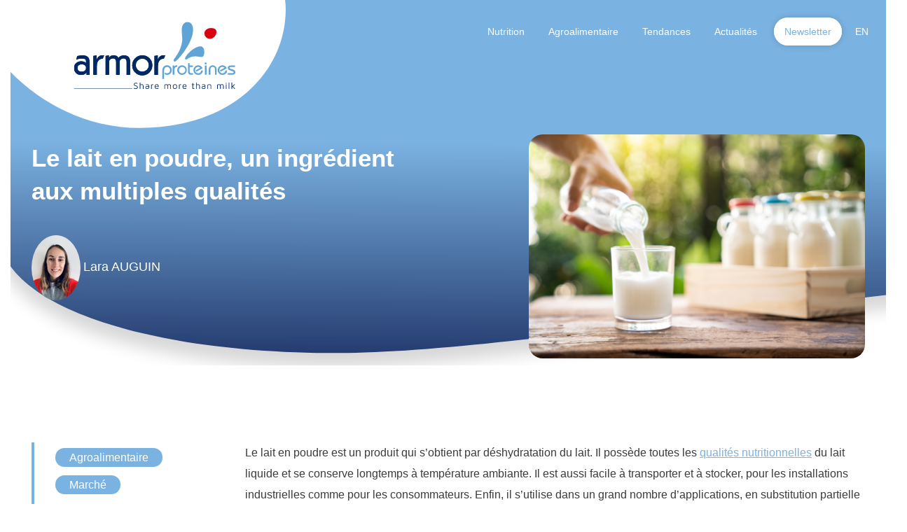

--- FILE ---
content_type: text/html; charset=UTF-8
request_url: https://blog.armor-proteines.com/lait-en-poudre-ingredient-multiples-qualites
body_size: 7750
content:
<!doctype html><!--[if lt IE 7]> <html class="no-js lt-ie9 lt-ie8 lt-ie7" lang="fr" > <![endif]--><!--[if IE 7]>    <html class="no-js lt-ie9 lt-ie8" lang="fr" >        <![endif]--><!--[if IE 8]>    <html class="no-js lt-ie9" lang="fr" >               <![endif]--><!--[if gt IE 8]><!--><html class="no-js" lang="fr"><!--<![endif]--><head>
    <meta charset="utf-8">
    <meta http-equiv="X-UA-Compatible" content="IE=edge,chrome=1">
    <meta name="author" content="Lara AUGUIN">
    <meta name="description" content="Le lait en poudre possède les mêmes qualités nutritionnelles que le lait liquide, sa fabrication est un processus très contrôlé.">
    <meta name="generator" content="HubSpot">
    <title>Le lait en poudre, un ingrédient aux multiples qualités</title>
    <link rel="shortcut icon" href="https://blog.armor-proteines.com/hubfs/Armor_jun_2017%20Images/favicon.png">
    
<meta name="viewport" content="width=device-width, initial-scale=1">

    <script src="/hs/hsstatic/jquery-libs/static-1.4/jquery/jquery-1.11.2.js"></script>
<script>hsjQuery = window['jQuery'];</script>
    <meta property="og:description" content="Le lait en poudre possède les mêmes qualités nutritionnelles que le lait liquide, sa fabrication est un processus très contrôlé.">
    <meta property="og:title" content="Le lait en poudre, un ingrédient aux multiples qualités">
    <meta name="twitter:description" content="Le lait en poudre possède les mêmes qualités nutritionnelles que le lait liquide, sa fabrication est un processus très contrôlé.">
    <meta name="twitter:title" content="Le lait en poudre, un ingrédient aux multiples qualités">

    

    
    <style>
a.cta_button{-moz-box-sizing:content-box !important;-webkit-box-sizing:content-box !important;box-sizing:content-box !important;vertical-align:middle}.hs-breadcrumb-menu{list-style-type:none;margin:0px 0px 0px 0px;padding:0px 0px 0px 0px}.hs-breadcrumb-menu-item{float:left;padding:10px 0px 10px 10px}.hs-breadcrumb-menu-divider:before{content:'›';padding-left:10px}.hs-featured-image-link{border:0}.hs-featured-image{float:right;margin:0 0 20px 20px;max-width:50%}@media (max-width: 568px){.hs-featured-image{float:none;margin:0;width:100%;max-width:100%}}.hs-screen-reader-text{clip:rect(1px, 1px, 1px, 1px);height:1px;overflow:hidden;position:absolute !important;width:1px}
</style>

    <script type="application/ld+json">
{
  "mainEntityOfPage" : {
    "@type" : "WebPage",
    "@id" : "https://blog.armor-proteines.com/lait-en-poudre-ingredient-multiples-qualites"
  },
  "author" : {
    "name" : "Lara AUGUIN",
    "url" : "https://blog.armor-proteines.com/author/lara-auguin",
    "@type" : "Person"
  },
  "headline" : "Le lait en poudre, un ingrédient aux multiples qualités",
  "datePublished" : "2020-02-12T13:00:00.000Z",
  "dateModified" : "2023-01-13T15:55:06.258Z",
  "publisher" : {
    "name" : "WINBOUND",
    "logo" : {
      "url" : "https://cdn2.hubspot.net/hubfs/3378452/Armor_jun_2017%20Images/logo-armor-proteines.png",
      "@type" : "ImageObject"
    },
    "@type" : "Organization"
  },
  "@context" : "https://schema.org",
  "@type" : "BlogPosting",
  "image" : [ "https://infos.armor-proteines.com/hubfs/1%20-%20Fichier%20principal/Photos%20-%20Food/GettyImages-1145730797.jpg" ]
}
</script>


    
<!--  Added by GoogleAnalytics integration -->
<script>
var _hsp = window._hsp = window._hsp || [];
_hsp.push(['addPrivacyConsentListener', function(consent) { if (consent.allowed || (consent.categories && consent.categories.analytics)) {
  (function(i,s,o,g,r,a,m){i['GoogleAnalyticsObject']=r;i[r]=i[r]||function(){
  (i[r].q=i[r].q||[]).push(arguments)},i[r].l=1*new Date();a=s.createElement(o),
  m=s.getElementsByTagName(o)[0];a.async=1;a.src=g;m.parentNode.insertBefore(a,m)
})(window,document,'script','//www.google-analytics.com/analytics.js','ga');
  ga('create','UA-52184260-1','auto');
  ga('send','pageview');
}}]);
</script>

<!-- /Added by GoogleAnalytics integration -->

<!--  Added by GoogleTagManager integration -->
<script>
var _hsp = window._hsp = window._hsp || [];
window.dataLayer = window.dataLayer || [];
function gtag(){dataLayer.push(arguments);}

var useGoogleConsentModeV2 = true;
var waitForUpdateMillis = 1000;



var hsLoadGtm = function loadGtm() {
    if(window._hsGtmLoadOnce) {
      return;
    }

    if (useGoogleConsentModeV2) {

      gtag('set','developer_id.dZTQ1Zm',true);

      gtag('consent', 'default', {
      'ad_storage': 'denied',
      'analytics_storage': 'denied',
      'ad_user_data': 'denied',
      'ad_personalization': 'denied',
      'wait_for_update': waitForUpdateMillis
      });

      _hsp.push(['useGoogleConsentModeV2'])
    }

    (function(w,d,s,l,i){w[l]=w[l]||[];w[l].push({'gtm.start':
    new Date().getTime(),event:'gtm.js'});var f=d.getElementsByTagName(s)[0],
    j=d.createElement(s),dl=l!='dataLayer'?'&l='+l:'';j.async=true;j.src=
    'https://www.googletagmanager.com/gtm.js?id='+i+dl;f.parentNode.insertBefore(j,f);
    })(window,document,'script','dataLayer','GTM-WNRLKJW9');

    window._hsGtmLoadOnce = true;
};

_hsp.push(['addPrivacyConsentListener', function(consent){
  if(consent.allowed || (consent.categories && consent.categories.analytics)){
    hsLoadGtm();
  }
}]);

</script>

<!-- /Added by GoogleTagManager integration -->


<meta name="google-site-verification" content="nbfcPMt8j7APfEPLDpwRhbxKWcVQFVd2O27UOzap70o">
<meta property="og:image" content="https://blog.armor-proteines.com/hubfs/1%20-%20Fichier%20principal/Photos%20-%20Food/GettyImages-1145730797.jpg">
<meta property="og:image:width" content="7952">
<meta property="og:image:height" content="5304">
<meta property="og:image:alt" content="Le lait en poudre, un ingrédient aux multiples qualités">
<meta name="twitter:image" content="https://blog.armor-proteines.com/hubfs/1%20-%20Fichier%20principal/Photos%20-%20Food/GettyImages-1145730797.jpg">
<meta name="twitter:image:alt" content="Le lait en poudre, un ingrédient aux multiples qualités">

<meta property="og:url" content="https://blog.armor-proteines.com/lait-en-poudre-ingredient-multiples-qualites">
<meta name="twitter:card" content="summary_large_image">

<link rel="canonical" href="https://blog.armor-proteines.com/lait-en-poudre-ingredient-multiples-qualites">

<meta property="og:type" content="article">
<link rel="alternate" type="application/rss+xml" href="https://blog.armor-proteines.com/rss.xml">
<meta name="twitter:domain" content="blog.armor-proteines.com">
<script src="//platform.linkedin.com/in.js" type="text/javascript">
    lang: fr_FR
</script>

<meta http-equiv="content-language" content="fr">
<link rel="stylesheet" href="//7052064.fs1.hubspotusercontent-na1.net/hubfs/7052064/hub_generated/template_assets/DEFAULT_ASSET/1767118704405/template_layout.min.css">


<link rel="stylesheet" href="https://blog.armor-proteines.com/hubfs/hub_generated/template_assets/1/71961964832/1742423136639/template_style_blog_22.min.css">
<link rel="stylesheet" href="https://blog.armor-proteines.com/hubfs/hub_generated/template_assets/1/71968564577/1742423134166/template_bootstrap.min.css">




</head>
<body class="blog   hs-content-id-25241413846 hs-blog-post hs-blog-id-5150604753" style="">
<!--  Added by GoogleTagManager integration -->
<noscript><iframe src="https://www.googletagmanager.com/ns.html?id=GTM-WNRLKJW9" height="0" width="0" style="display:none;visibility:hidden"></iframe></noscript>

<!-- /Added by GoogleTagManager integration -->

    <div class="header-container-wrapper">
    <div class="header-container container-fluid">

<div class="row-fluid-wrapper row-depth-1 row-number-1 ">
<div class="row-fluid ">
<div class="span12 widget-span widget-type-global_group bkg-post" style="" data-widget-type="global_group" data-x="0" data-w="12">
<div class="" data-global-widget-path="generated_global_groups/82775956059.html"><div class="row-fluid-wrapper row-depth-1 row-number-1 ">
<div class="row-fluid ">
<div class="span12 widget-span widget-type-cell header-nav" style="" data-widget-type="cell" data-x="0" data-w="12">

<div class="row-fluid-wrapper row-depth-1 row-number-2 ">
<div class="row-fluid ">
<div class="span5 widget-span widget-type-custom_widget logo" style="" data-widget-type="custom_widget" data-x="0" data-w="5">
<div id="hs_cos_wrapper_module_675438464" class="hs_cos_wrapper hs_cos_wrapper_widget hs_cos_wrapper_type_module widget-type-rich_text" style="" data-hs-cos-general-type="widget" data-hs-cos-type="module"><span id="hs_cos_wrapper_module_675438464_" class="hs_cos_wrapper hs_cos_wrapper_widget hs_cos_wrapper_type_rich_text" style="" data-hs-cos-general-type="widget" data-hs-cos-type="rich_text"><a href="https://www.armor-proteines.com/"><img src="https://blog.armor-proteines.com/hubfs/WB%20-%20Pages/Logo.svg" alt="logo"></a></span></div>

</div><!--end widget-span -->
<div class="span7 widget-span widget-type-cell " style="" data-widget-type="cell" data-x="5" data-w="7">

<div class="row-fluid-wrapper row-depth-1 row-number-3 ">
<div class="row-fluid ">
<div class="span12 widget-span widget-type-custom_widget nav" style="" data-widget-type="custom_widget" data-x="0" data-w="12">
<div id="hs_cos_wrapper_module_236583508" class="hs_cos_wrapper hs_cos_wrapper_widget hs_cos_wrapper_type_module widget-type-rich_text" style="" data-hs-cos-general-type="widget" data-hs-cos-type="module"><span id="hs_cos_wrapper_module_236583508_" class="hs_cos_wrapper hs_cos_wrapper_widget hs_cos_wrapper_type_rich_text" style="" data-hs-cos-general-type="widget" data-hs-cos-type="rich_text"><div class="header" id="sticky-nav"><input id="nav" type="checkbox"> <label for="nav"></label><nav>
<ul class="active-branch"> 
<li><a href="https://blog.armor-proteines.com/topic/nutrition">Nutrition</a></li>
<li><a href="https://blog.armor-proteines.com/topic/agroalimentaire">Agroalimentaire</a></li>
<li><a href="https://blog.armor-proteines.com/topic/tendances">Tendances</a></li>
<li><a href="https://blog.armor-proteines.com/topic/actualités">Actualités</a></li>
<li class="news"><a href="#newsletter">Newsletter</a></li>
<li><a href="https://blog.armor-proteines.com/en">EN</a></li>
</ul>
</nav></div></span></div>

</div><!--end widget-span -->
</div><!--end row-->
</div><!--end row-wrapper -->

</div><!--end widget-span -->
</div><!--end row-->
</div><!--end row-wrapper -->

</div><!--end widget-span -->
</div><!--end row-->
</div><!--end row-wrapper -->
</div>
</div><!--end widget-span -->
</div><!--end row-->
</div><!--end row-wrapper -->

<div class="row-fluid-wrapper row-depth-1 row-number-2 ">
<div class="row-fluid ">
<div class="span12 widget-span widget-type-cell container" style="" data-widget-type="cell" data-x="0" data-w="12">

<div class="row-fluid-wrapper row-depth-1 row-number-3 ">
<div class="row-fluid ">
<div class="span12 widget-span widget-type-cell main" style="" data-widget-type="cell" data-x="0" data-w="12">

<div class="row-fluid-wrapper row-depth-1 row-number-4 ">
<div class="row-fluid ">
<div class="span12 widget-span widget-type-blog_content " style="" data-widget-type="blog_content" data-x="0" data-w="12">
<div class="hero_post">
  <div class="hero_post__content container">
      <div class="row">
        <div class="col-12 col-lg-6">
          <h1 class="hero_post__titre"><span id="hs_cos_wrapper_name" class="hs_cos_wrapper hs_cos_wrapper_meta_field hs_cos_wrapper_type_text" style="" data-hs-cos-general-type="meta_field" data-hs-cos-type="text">Le lait en poudre, un ingrédient aux multiples qualités</span></h1>
          <div class="hero_post__author">
            <img width="70" src="https://blog.armor-proteines.com/hs-fs/hubfs/Lara%20AUGUIN.jpg?width=70&amp;name=Lara%20AUGUIN.jpg" srcset="https://blog.armor-proteines.com/hs-fs/hubfs/Lara%20AUGUIN.jpg?width=35&amp;name=Lara%20AUGUIN.jpg 35w, https://blog.armor-proteines.com/hs-fs/hubfs/Lara%20AUGUIN.jpg?width=70&amp;name=Lara%20AUGUIN.jpg 70w, https://blog.armor-proteines.com/hs-fs/hubfs/Lara%20AUGUIN.jpg?width=105&amp;name=Lara%20AUGUIN.jpg 105w, https://blog.armor-proteines.com/hs-fs/hubfs/Lara%20AUGUIN.jpg?width=140&amp;name=Lara%20AUGUIN.jpg 140w, https://blog.armor-proteines.com/hs-fs/hubfs/Lara%20AUGUIN.jpg?width=175&amp;name=Lara%20AUGUIN.jpg 175w, https://blog.armor-proteines.com/hs-fs/hubfs/Lara%20AUGUIN.jpg?width=210&amp;name=Lara%20AUGUIN.jpg 210w" sizes="(max-width: 70px) 100vw, 70px"> <strong>Lara AUGUIN</strong>
          </div>
          
        </div>
        <div class="col-12 col-lg-6">
          <div class="hero_img">
            <img class="hero_post__image" src="https://blog.armor-proteines.com/hubfs/1%20-%20Fichier%20principal/Photos%20-%20Food/GettyImages-1145730797.jpg" alt="">
          </div>
        </div>
  	</div>
  </div>
</div>

<div class="content">
  <div class="container social js-sticky-container">
    <div class="row">
      
      <div class="col-12 col-md-3">
        <div class=" social-media share js-sticky-sidebar">
          <div class="row justify-content-center">
            <div class="col-12 col-lg-12 ">
              <div class="">
                <div class="info1">
                  <div class="cat">
                  
                    <div class="cta1">
                      <a class="post__categ" href="https://blog.armor-proteines.com/topic/agroalimentaire">Agroalimentaire</a>
                    </div>
                    
                    <div class="cta1">
                      <a class="post__categ" href="https://blog.armor-proteines.com/topic/marché">Marché</a>
                    </div>
                    
                </div>
                  <div class="date">
                  <span class="hero_post__date">publié le 12 février  2020</span>
                </div>
                </div>
                <div class="social">
                  <p>
                    Partagez cet article
                  </p>
                  <p class="share-social">
                    <a class="btn-social" target="_blank" href="http://www.facebook.com/sharer.php?u=https://blog.armor-proteines.com/lait-en-poudre-ingredient-multiples-qualites">
                      <img src="https://2660472.fs1.hubspotusercontent-na1.net/hubfs/2660472/Images/Blog/facebook-1.svg" alt="facebook" style="width:13px;">
                    </a>
                  </p>
                  <p class="share-social">
                    <a class="btn-social" target="_blank" href="https://www.linkedin.com/shareArticle?mini=true&amp;url=https://blog.armor-proteines.com/lait-en-poudre-ingredient-multiples-qualites">
                      <img src="https://2660472.fs1.hubspotusercontent-na1.net/hubfs/2660472/Images/Blog/linkedin.svg" alt="linkedin" style="width:20px;">
                    </a>
                  </p>
                  <p class="share-social">
                    <a class="btn-social" target="_blank" href="http://twitter.com/share?url=https://blog.armor-proteines.com/lait-en-poudre-ingredient-multiples-qualites">
                      <img src="https://2660472.fs1.hubspotusercontent-na1.net/hubfs/2660472/Images/Blog/twitter-1.svg" alt="twitter" style="width:20px;">
                    </a>
                  </p>
                </div>
                <div class="subscribe">
                  <a href="#newsletter">Inscrivez-vous à notre blog</a>
                </div>
              </div>
            </div>
          </div>
        </div>
      </div>
      
      <div class="col-12 col-md-9">
        <div class="content-post">
          <span id="hs_cos_wrapper_post_body" class="hs_cos_wrapper hs_cos_wrapper_meta_field hs_cos_wrapper_type_rich_text" style="" data-hs-cos-general-type="meta_field" data-hs-cos-type="rich_text"><p>Le lait en poudre est un produit qui s’obtient par déshydratation du lait. Il possède toutes les <a href="/calcium-laitier-apports-nutritionnels-industrie" rel="noopener" target="_blank">qualités nutritionnelles</a> du lait liquide et se conserve longtemps à température ambiante. Il est aussi facile à transporter et à stocker, pour les installations industrielles comme pour les consommateurs. Enfin, il s’utilise dans un grand nombre d’applications, en substitution partielle ou totale du lait liquide.</p>
<h2><!--more--><span style="font-weight: bold; color: #102d7b;">Comment est fabriqué le lait en poudre&nbsp;?</span></h2>
<p>Le lait est d’abord récolté dans les fermes des producteurs. Il subit plusieurs analyses entre sa collecte et son arrivée à l’usine pour contrôler sa qualité. Il est ensuite pasteurisé et passe par une étape de concentration par évaporation sous vide. Le séchage finalise le processus, il peut se faire selon deux techniques&nbsp;: le procédé Hatmaker (séchage sur cylindres chauffants) ou la méthode «&nbsp;spray&nbsp;» (par pulvérisation ou atomisation).</p>
<p>La poudre de lait obtenue contient les mêmes nutriments et minéraux que le lait liquide.</p>
<h2 style="font-weight: bold;"><span style="color: #102d7b;">Quelles sont les utilisations du lait en poudre&nbsp;?</span></h2>
<p>Le lait en poudre répond aux besoins des professionnels de la nutrition et de l’ensemble des secteurs de l’industrie agroalimentaire.</p>
<p>En nutrition, il sert de base à la fabrication des <a href="/nutrition-infantile-formule" rel="noopener" target="_blank">laits infantiles</a> et de nombreuses préparations enrichies pour les <a href="/prevention-maladies-neurodegeneratives-nutrition-senior" rel="noopener" target="_blank">personnes dénutries</a>.</p>
<p>Dans le secteur industriel, la poudre de lait entre dans la composition des produits laitiers (yaourts, desserts lactés, glaces...), la chocolaterie, <a href="/en/agri-food-industry-milk-substitutes-bakery" rel="noopener" target="_blank">la boulangerie, la viennoiserie, la pâtisserie</a>, la confiserie mais aussi les produits salés tels que les potages, les quiches, les sauces et même la charcuterie.</p>
<p>Depuis son invention à la fin du XIXème siècle, le lait en poudre est donc devenu incontournable, grâce à sa longue conservation et à ses qualités nutritionnelles.</p>
<p><!--HubSpot Call-to-Action Code --><span class="hs-cta-wrapper" id="hs-cta-wrapper-df461951-f431-4a71-a0d5-2e69820cd6cb"><span class="hs-cta-node hs-cta-df461951-f431-4a71-a0d5-2e69820cd6cb" id="hs-cta-df461951-f431-4a71-a0d5-2e69820cd6cb"><!--[if lte IE 8]><div id="hs-cta-ie-element"></div><![endif]--><a href="https://cta-redirect.hubspot.com/cta/redirect/3378452/df461951-f431-4a71-a0d5-2e69820cd6cb" target="_blank" rel="noopener"><img class="hs-cta-img" id="hs-cta-img-df461951-f431-4a71-a0d5-2e69820cd6cb" style="border-width:0px;margin: 0 auto; display: block; margin-top: 20px; margin-bottom: 20px" height="306" width="719" src="https://no-cache.hubspot.com/cta/default/3378452/df461951-f431-4a71-a0d5-2e69820cd6cb.png" alt="Article Qu'est-ce que les protéines de lait " align="middle"></a></span><script charset="utf-8" src="/hs/cta/cta/current.js"></script><script type="text/javascript"> hbspt.cta._relativeUrls=true;hbspt.cta.load(3378452, 'df461951-f431-4a71-a0d5-2e69820cd6cb', {"useNewLoader":"true","region":"na1"}); </script></span><!-- end HubSpot Call-to-Action Code --></p></span>
        </div>
      </div>
    </div>
  </div>
  <div class="cta_content">
      <div id="hs_cos_wrapper_module_1652946366128851" class="hs_cos_wrapper hs_cos_wrapper_widget hs_cos_wrapper_type_module" style="" data-hs-cos-general-type="widget" data-hs-cos-type="module"><div class="cta">
  <div class="container">
    <div class="row justify-content-center">
      <div class="col-10 col-lg-10">
        <div class="cta__box">
          <p class="cta__box__titre">Si vous souhaitez en savoir plus sur nos produits, nos experts sont à votre écoute</p>
          <div style="text-align: center;" class="cta">
              <span id="hs_cos_wrapper_module_1652946366128851_" class="hs_cos_wrapper hs_cos_wrapper_widget hs_cos_wrapper_type_cta" style="" data-hs-cos-general-type="widget" data-hs-cos-type="cta"><!--HubSpot Call-to-Action Code --><span class="hs-cta-wrapper" id="hs-cta-wrapper-879e07c5-f9de-442e-a0c0-1ed8c3b8d4c4"><span class="hs-cta-node hs-cta-879e07c5-f9de-442e-a0c0-1ed8c3b8d4c4" id="hs-cta-879e07c5-f9de-442e-a0c0-1ed8c3b8d4c4"><!--[if lte IE 8]><div id="hs-cta-ie-element"></div><![endif]--><a href="https://cta-redirect.hubspot.com/cta/redirect/3378452/879e07c5-f9de-442e-a0c0-1ed8c3b8d4c4" target="_blank" rel="noopener"><img class="hs-cta-img" id="hs-cta-img-879e07c5-f9de-442e-a0c0-1ed8c3b8d4c4" style="border-width:0px;" src="https://no-cache.hubspot.com/cta/default/3378452/879e07c5-f9de-442e-a0c0-1ed8c3b8d4c4.png" alt="Contactez-nous !"></a></span><script charset="utf-8" src="/hs/cta/cta/current.js"></script><script type="text/javascript"> hbspt.cta._relativeUrls=true;hbspt.cta.load(3378452, '879e07c5-f9de-442e-a0c0-1ed8c3b8d4c4', {"useNewLoader":"true","region":"na1"}); </script></span><!-- end HubSpot Call-to-Action Code --></span>
          </div>
        </div>
      </div>
    </div>
  </div>
</div></div>
  </div>
</div>


<div class="autres">
  <div class="container">
    <h2 class="autres_titre">Ces articles peuvent vous intéresser</h2>
    <div class="row">
      
      
      <div class="col-12 col-md-6 col-lg-4 mb-4">
                <div class="card-post">
                  <div class="card-overlay">
                     <div class="card-head" style="background: linear-gradient(180deg, rgba(3,14,33,0.3) 0%, rgba(78,121,153,0.9) 100%), url(https://blog.armor-proteines.com/hubfs/header.png) no-repeat; no-repeat; height: 240px; position: relative; background-size:cover;">
                       <h3 class="card-post__titre"><a href="https://blog.armor-proteines.com/2026-les-grandes-tendances" title="2026, les grandes tendances !">2026, les grandes tendances !</a></h3>
                     </div>
                  </div>
                  <div class="card-body">
                    <div class="date_post">
                      <span>Marine CALBRIX, </span>
                        <span class="card-post__date">publié le 23 décembre  2025</span>
                    </div>
                    <p class="card-post__desc"> </p>
                    <a class="link" href="https://blog.armor-proteines.com/2026-les-grandes-tendances" title="2026, les grandes tendances !">Lire la suite <img src="https://2660472.fs1.hubspotusercontent-na1.net/hubfs/2660472/Fl%C3%A8che.svg"></a>
                  </div>
                </div>
              </div>
      
      <div class="col-12 col-md-6 col-lg-4 mb-4">
                <div class="card-post">
                  <div class="card-overlay">
                     <div class="card-head" style="background: linear-gradient(180deg, rgba(3,14,33,0.3) 0%, rgba(78,121,153,0.9) 100%), url(https://blog.armor-proteines.com/hubfs/GettyImages-1446887567%20%281%29.jpg) no-repeat; no-repeat; height: 240px; position: relative; background-size:cover;">
                       <h3 class="card-post__titre"><a href="https://blog.armor-proteines.com/sante-féminine" title="Santé féminine : sortir les problématiques de l’ombre pour enfin y répondre">Santé féminine : sortir les problématiques de l’ombre pour enfin y répondre</a></h3>
                     </div>
                  </div>
                  <div class="card-body">
                    <div class="date_post">
                      <span>Magali Dulauroy, </span>
                        <span class="card-post__date">publié le 19 mai  2025</span>
                    </div>
                    <p class="card-post__desc"> Le saviez-vous ? Les femmes se perçoivent en moins bonne santé que les ...</p>
                    <a class="link" href="https://blog.armor-proteines.com/sante-féminine" title="Santé féminine : sortir les problématiques de l’ombre pour enfin y répondre">Lire la suite <img src="https://2660472.fs1.hubspotusercontent-na1.net/hubfs/2660472/Fl%C3%A8che.svg"></a>
                  </div>
                </div>
              </div>
      
      <div class="col-12 col-md-6 col-lg-4 mb-4">
                <div class="card-post">
                  <div class="card-overlay">
                     <div class="card-head" style="background: linear-gradient(180deg, rgba(3,14,33,0.3) 0%, rgba(78,121,153,0.9) 100%), url(https://blog.armor-proteines.com/hubfs/Homme%20et%20enfant%20boivent%20du%20lait.jpg) no-repeat; no-repeat; height: 240px; position: relative; background-size:cover;">
                       <h3 class="card-post__titre"><a href="https://blog.armor-proteines.com/mineraux-lait-sante" title="Quel est l'impact des minéraux du lait sur la santé digestive ?">Quel est l'impact des minéraux du lait sur la santé digestive ?</a></h3>
                     </div>
                  </div>
                  <div class="card-body">
                    <div class="date_post">
                      <span>Magali Dulauroy, </span>
                        <span class="card-post__date">publié le 30 avril  2025</span>
                    </div>
                    <p class="card-post__desc"> Les troubles digestifs sont au cœur des préoccupations de santé publique. ...</p>
                    <a class="link" href="https://blog.armor-proteines.com/mineraux-lait-sante" title="Quel est l'impact des minéraux du lait sur la santé digestive ?">Lire la suite <img src="https://2660472.fs1.hubspotusercontent-na1.net/hubfs/2660472/Fl%C3%A8che.svg"></a>
                  </div>
                </div>
              </div>
      
    </div>
</div>
</div>
</div>

</div><!--end row-->
</div><!--end row-wrapper -->

</div><!--end widget-span -->
</div><!--end row-->
</div><!--end row-wrapper -->

</div><!--end widget-span -->
</div><!--end row-->
</div><!--end row-wrapper -->

<div class="row-fluid-wrapper row-depth-1 row-number-5 ">
<div class="row-fluid ">
<div id="newsletter" class="span12 widget-span widget-type-cell newsletter" style="" data-widget-type="cell" data-x="0" data-w="12">

<div class="row-fluid-wrapper row-depth-1 row-number-6 ">
<div class="row-fluid ">
<div class="span12 widget-span widget-type-cell container" style="" data-widget-type="cell" data-x="0" data-w="12">

<div class="row-fluid-wrapper row-depth-1 row-number-7 ">
<div class="row-fluid ">
<div class="span12 widget-span widget-type-custom_widget title" style="" data-widget-type="custom_widget" data-x="0" data-w="12">
<div id="hs_cos_wrapper_module_1651152263169136" class="hs_cos_wrapper hs_cos_wrapper_widget hs_cos_wrapper_type_module widget-type-text" style="" data-hs-cos-general-type="widget" data-hs-cos-type="module"><span id="hs_cos_wrapper_module_1651152263169136_" class="hs_cos_wrapper hs_cos_wrapper_widget hs_cos_wrapper_type_text" style="" data-hs-cos-general-type="widget" data-hs-cos-type="text">Inscription à la newsletter</span></div>

</div><!--end widget-span -->
</div><!--end row-->
</div><!--end row-wrapper -->

<div class="row-fluid-wrapper row-depth-1 row-number-8 ">
<div class="row-fluid ">
<div class="span12 widget-span widget-type-custom_widget " style="" data-widget-type="custom_widget" data-x="0" data-w="12">
<div id="hs_cos_wrapper_module_1651152283001162" class="hs_cos_wrapper hs_cos_wrapper_widget hs_cos_wrapper_type_module widget-type-form" style="" data-hs-cos-general-type="widget" data-hs-cos-type="module">


	



	<span id="hs_cos_wrapper_module_1651152283001162_" class="hs_cos_wrapper hs_cos_wrapper_widget hs_cos_wrapper_type_form" style="" data-hs-cos-general-type="widget" data-hs-cos-type="form">
<div id="hs_form_target_module_1651152283001162"></div>








</span>
</div>

</div><!--end widget-span -->
</div><!--end row-->
</div><!--end row-wrapper -->

</div><!--end widget-span -->
</div><!--end row-->
</div><!--end row-wrapper -->

</div><!--end widget-span -->
</div><!--end row-->
</div><!--end row-wrapper -->

<div class="row-fluid-wrapper row-depth-1 row-number-9 ">
<div class="row-fluid ">
<div class="span12 widget-span widget-type-cell footer" style="" data-widget-type="cell" data-x="0" data-w="12">

<div class="row-fluid-wrapper row-depth-1 row-number-10 ">
<div class="row-fluid ">
<div class="span12 widget-span widget-type-cell footer-block" style="" data-widget-type="cell" data-x="0" data-w="12">

<div class="row-fluid-wrapper row-depth-1 row-number-11 ">
<div class="row-fluid ">
<div class="span12 widget-span widget-type-cell container" style="" data-widget-type="cell" data-x="0" data-w="12">

<div class="row-fluid-wrapper row-depth-1 row-number-12 ">
<div class="row-fluid ">
<div class="span3 widget-span widget-type-custom_widget " style="" data-widget-type="custom_widget" data-x="0" data-w="3">
<div id="hs_cos_wrapper_module_1651153952314250" class="hs_cos_wrapper hs_cos_wrapper_widget hs_cos_wrapper_type_module widget-type-rich_text" style="" data-hs-cos-general-type="widget" data-hs-cos-type="module"><span id="hs_cos_wrapper_module_1651153952314250_" class="hs_cos_wrapper hs_cos_wrapper_widget hs_cos_wrapper_type_rich_text" style="" data-hs-cos-general-type="widget" data-hs-cos-type="rich_text"><a href="https://www.armor-proteines.com/"><img src="https://blog.armor-proteines.com/hubfs/Blog/Groupe%203131.svg"></a></span></div>

</div><!--end widget-span -->
<div class="span9 widget-span widget-type-custom_widget " style="" data-widget-type="custom_widget" data-x="3" data-w="9">
<div id="hs_cos_wrapper_module_1651154262015346" class="hs_cos_wrapper hs_cos_wrapper_widget hs_cos_wrapper_type_module widget-type-rich_text" style="" data-hs-cos-general-type="widget" data-hs-cos-type="module"><span id="hs_cos_wrapper_module_1651154262015346_" class="hs_cos_wrapper hs_cos_wrapper_widget hs_cos_wrapper_type_rich_text" style="" data-hs-cos-general-type="widget" data-hs-cos-type="rich_text"><div><label for="nav"></label><nav>
<ul> 
<li><a href="https://blog.armor-proteines.com/topic/nutrition">Nutrition</a></li>
<li><a href="https://blog.armor-proteines.com/topic/agroalimentaire">Agroalimentaire</a></li>
<li><a href="https://blog.armor-proteines.com/topic/tendances">Tendances</a></li>
<li><a href="https://blog.armor-proteines.com/topic/actualités">Actualités</a></li>
</ul>
</nav></div></span></div>

</div><!--end widget-span -->
</div><!--end row-->
</div><!--end row-wrapper -->

<div class="row-fluid-wrapper row-depth-1 row-number-13 ">
<div class="row-fluid ">
<div class="span12 widget-span widget-type-custom_widget mentions" style="" data-widget-type="custom_widget" data-x="0" data-w="12">
<div id="hs_cos_wrapper_module_1651154894897449" class="hs_cos_wrapper hs_cos_wrapper_widget hs_cos_wrapper_type_module widget-type-rich_text" style="" data-hs-cos-general-type="widget" data-hs-cos-type="module"><span id="hs_cos_wrapper_module_1651154894897449_" class="hs_cos_wrapper hs_cos_wrapper_widget hs_cos_wrapper_type_rich_text" style="" data-hs-cos-general-type="widget" data-hs-cos-type="rich_text"><ul>
<li><a href="https://www.armor-proteines.com/mentions-legales/">Mentions légales</a></li>
<li><a href="https://www.armor-proteines.com/mentions-legales/">Politique de confidentialités des données</a></li>
</ul></span></div>

</div><!--end widget-span -->
</div><!--end row-->
</div><!--end row-wrapper -->

</div><!--end widget-span -->
</div><!--end row-->
</div><!--end row-wrapper -->

</div><!--end widget-span -->
</div><!--end row-->
</div><!--end row-wrapper -->

</div><!--end widget-span -->
</div><!--end row-->
</div><!--end row-wrapper -->

<div class="row-fluid-wrapper row-depth-1 row-number-14 ">
<div class="row-fluid ">
<div class="span12 widget-span widget-type-custom_widget bkg_footer" style="" data-widget-type="custom_widget" data-x="0" data-w="12">
<div id="hs_cos_wrapper_module_1651582167378746" class="hs_cos_wrapper hs_cos_wrapper_widget hs_cos_wrapper_type_module widget-type-rich_text" style="" data-hs-cos-general-type="widget" data-hs-cos-type="module"><span id="hs_cos_wrapper_module_1651582167378746_" class="hs_cos_wrapper hs_cos_wrapper_widget hs_cos_wrapper_type_rich_text" style="" data-hs-cos-general-type="widget" data-hs-cos-type="rich_text"></span></div>

</div><!--end widget-span -->
</div><!--end row-->
</div><!--end row-wrapper -->

    </div><!--end header -->
</div><!--end header wrapper -->

<div class="body-container-wrapper">
    <div class="body-container container-fluid">


    </div><!--end body -->
</div><!--end body wrapper -->

<div class="footer-container-wrapper">
    <div class="footer-container container-fluid">


    </div><!--end footer -->
</div><!--end footer wrapper -->

    
<!-- HubSpot performance collection script -->
<script defer src="/hs/hsstatic/content-cwv-embed/static-1.1293/embed.js"></script>
<script src="https://blog.armor-proteines.com/hubfs/hub_generated/template_assets/1/82854170503/1742423138132/template_scripts.min.js"></script>
<script>
var hsVars = hsVars || {}; hsVars['language'] = 'fr';
</script>

<script src="/hs/hsstatic/cos-i18n/static-1.53/bundles/project.js"></script>

    <!--[if lte IE 8]>
    <script charset="utf-8" src="https://js.hsforms.net/forms/v2-legacy.js"></script>
    <![endif]-->

<script data-hs-allowed="true" src="/_hcms/forms/v2.js"></script>

    <script data-hs-allowed="true">
        var options = {
            portalId: '3378452',
            formId: '4249340c-5932-412c-85c2-eec1099a6ab2',
            formInstanceId: '2246',
            
            pageId: '25241413846',
            
            region: 'na1',
            
            
            
            
            pageName: "Le lait en poudre, un ingr\u00E9dient aux multiples qualit\u00E9s",
            
            
            
            inlineMessage: "Merci, votre inscription a bien \u00E9t\u00E9 prise en compte.",
            
            
            rawInlineMessage: "Merci, votre inscription a bien \u00E9t\u00E9 prise en compte.",
            
            
            hsFormKey: "687e279f20bede2d5c35389822d6302d",
            
            
            css: '',
            target: '#hs_form_target_module_1651152283001162',
            
            
            
            
            
            
            
            contentType: "blog-post",
            
            
            
            formsBaseUrl: '/_hcms/forms/',
            
            
            
            formData: {
                cssClass: 'hs-form stacked hs-custom-form'
            }
        };

        options.getExtraMetaDataBeforeSubmit = function() {
            var metadata = {};
            

            if (hbspt.targetedContentMetadata) {
                var count = hbspt.targetedContentMetadata.length;
                var targetedContentData = [];
                for (var i = 0; i < count; i++) {
                    var tc = hbspt.targetedContentMetadata[i];
                     if ( tc.length !== 3) {
                        continue;
                     }
                     targetedContentData.push({
                        definitionId: tc[0],
                        criterionId: tc[1],
                        smartTypeId: tc[2]
                     });
                }
                metadata["targetedContentMetadata"] = JSON.stringify(targetedContentData);
            }

            return metadata;
        };

        hbspt.forms.create(options);
    </script>


<!-- Start of HubSpot Analytics Code -->
<script type="text/javascript">
var _hsq = _hsq || [];
_hsq.push(["setContentType", "blog-post"]);
_hsq.push(["setCanonicalUrl", "https:\/\/blog.armor-proteines.com\/lait-en-poudre-ingredient-multiples-qualites"]);
_hsq.push(["setPageId", "25241413846"]);
_hsq.push(["setContentMetadata", {
    "contentPageId": 25241413846,
    "legacyPageId": "25241413846",
    "contentFolderId": null,
    "contentGroupId": 5150604753,
    "abTestId": null,
    "languageVariantId": 25241413846,
    "languageCode": "fr",
    
    
}]);
</script>

<script type="text/javascript" id="hs-script-loader" async defer src="/hs/scriptloader/3378452.js"></script>
<!-- End of HubSpot Analytics Code -->


<script type="text/javascript">
var hsVars = {
    render_id: "a9ad9fec-92c8-49cc-8ee5-4e79dd8ed2b6",
    ticks: 1767440871213,
    page_id: 25241413846,
    
    content_group_id: 5150604753,
    portal_id: 3378452,
    app_hs_base_url: "https://app.hubspot.com",
    cp_hs_base_url: "https://cp.hubspot.com",
    language: "fr",
    analytics_page_type: "blog-post",
    scp_content_type: "",
    
    analytics_page_id: "25241413846",
    category_id: 3,
    folder_id: 0,
    is_hubspot_user: false
}
</script>


<script defer src="/hs/hsstatic/HubspotToolsMenu/static-1.432/js/index.js"></script>



<div id="fb-root"></div>
  <script>(function(d, s, id) {
  var js, fjs = d.getElementsByTagName(s)[0];
  if (d.getElementById(id)) return;
  js = d.createElement(s); js.id = id;
  js.src = "//connect.facebook.net/fr_CA/sdk.js#xfbml=1&version=v3.0";
  fjs.parentNode.insertBefore(js, fjs);
 }(document, 'script', 'facebook-jssdk'));</script> <script>!function(d,s,id){var js,fjs=d.getElementsByTagName(s)[0];if(!d.getElementById(id)){js=d.createElement(s);js.id=id;js.src="https://platform.twitter.com/widgets.js";fjs.parentNode.insertBefore(js,fjs);}}(document,"script","twitter-wjs");</script>
 


    
    <!-- Generated by the HubSpot Template Builder - template version 1.03 -->

</body></html>

--- FILE ---
content_type: text/css
request_url: https://blog.armor-proteines.com/hubfs/hub_generated/template_assets/1/71961964832/1742423136639/template_style_blog_22.min.css
body_size: 2660
content:
@font-face{font-family:'DinPro';font-style:normal;font-weight:normal;src:url('https://infos.armor-proteines.com/hubfs/LP-Ressources/DINPro.otf')}@import url('https://fonts.googleapis.com/css2?family=Maven+Pro:wght@400;500;700&display=swap');body{font-family:'Maven Pro',sans-serif;position:relative;background-color:#fff;font-weight:500;font-size:16px;color:#38414e}.hidden{display:none !important}img{width:100%}.container{max-width:1366px !important;float:none !important;margin:0 auto !important;padding:0 25px}.bkg{background-image:url('https://infos.armor-proteines.com/hubfs/Blog/Groupe%2043073.png');background-repeat:no-repeat;background-size:cover;padding-bottom:240px}.bkg .header-nav img{max-width:400px}.bkg-post{background-image:url('https://infos.armor-proteines.com/hubfs/Blog/Groupe%2043073.svg');background-repeat:no-repeat;background-size:cover;padding-bottom:310px}.bkg-post .header-nav img{max-width:400px}#wrap{width:100%;height:50px;margin:0;z-index:99;position:relative}.navbar{height:50px;padding:0;position:absolute;margin-top:23px}.navbar li{height:auto;width:50px;float:left;text-align:center;list-style:none;font-family:'Maven Pro',sans-serif;padding:0;margin:0}.navbar a{padding:10px 0;text-decoration:none;color:white;display:block}.navbar a.arrow:after{content:url('https://infos.armor-proteines.com/hubfs/WB%20-%20Pages/Fl%C3%A8che.png');width:100%;height:auto;position:absolute;right:-20px;top:10px}.navbar li ul{display:none;height:auto;margin:0;padding:0}.navbar li:hover ul{display:block}.header{overflow:hidden;display:flex;padding:15px 0}.header a,.header label{display:block;padding:20px;color:#fff;text-decoration:none;line-height:20px;font-weight:500}.header a:hover,.header label:hover{color:#fff;text-decoration:none}.header ul li.news a{color:#fff;width:fit-content;padding:10px 15px;margin:0 auto;border-radius:30px;background-color:#fff;color:#7ab2e1;-webkit-box-shadow:0px 0px 10px 0px rgba(0,0,0,0.16);-moz-box-shadow:0px 0px 10px 0px rgba(0,0,0,0.16);box-shadow:0px 0px 10px 0px rgba(0,0,0,0.16)}.header label{float:right;padding:30px 20px;cursor:pointer}.header label:after{content:"\2261";font-size:3em}.header .logo{float:left;font-weight:bold;font-size:1.5em;margin:auto;margin-left:0}.header nav{float:right;max-height:0;width:100%;-webkit-transition:max-height .3s;-moz-transition:max-height .3s;-o-transition:max-height .3s;transition:max-height .3s;margin:auto;font-size:14px;margin-right:0}.header nav ul{margin:0;padding:0;padding-bottom:10px}.header nav li{display:block;text-align:center}.header nav a{padding:10px 0;width:100%}.header nav a:active{color:#fff}#nav{display:none}#nav:checked ~ nav{max-height:300px}@media only screen and (min-width:768px){.header label{display:none}.header nav{width:auto;max-height:none}.header nav ul{padding:0;padding-right:10px}.header nav li{display:inline-block;text-align:left}.header nav a{display:inline-block;padding:20px 15px;width:auto}.header nav li.news{margin-left:5px;border:1 px solid #111;border-radius:30px;background-color:#fff;color:#7ab2e1}}@media(max-width:768px){.header{overflow:hidden;display:block !important}}.main{position:relative;margin-top:-330px}.main-listing{position:relative;margin-top:-260px}.main h1{color:#fff;text-transform:uppercase;font-size:45px;line-height:50px;font-family:'Maven Pro',sans-serif;font-weight:bold;margin-top:45px;margin-bottom:180px}.main .the-last-article{margin-bottom:100px;margin-top:50px}.main-listing h1{color:#fff;text-transform:uppercase;font-size:45px;line-height:50px;font-family:'Maven Pro',sans-serif;font-weight:bold;margin-top:45px;margin-bottom:180px}.main-listing .the-last-article{margin-bottom:100px;margin-top:50px}.main-listing .last-post .article-rec,.main .last-post .article-rec{border-radius:30px;background-color:#f0f4f8;margin-top:0px}.main-listing .last-post .article-rec .card-head,.main .last-post .article-rec .card-head{border-radius:30px 30px 0 0;background:linear-gradient(180deg,rgba(3,14,33,0.04525560224089631) 0%,rgba(78,121,153,0.6) 100%)}.main-listing .last-post .article-rec .last-post__meta,.main .last-post .article-rec .last-post__meta{padding:30px 30px 80px 30px}.main-listing .last-post .article-rec .date_post,.main .last-post .article-rec .date_post{color:#90959f;font-weight:bold;font-family:'Maven Pro',sans-serif}.main-listing .last-post .article-rec img,.main .last-post .article-rec img{width:10px;margin-left:5px}.main-listing .last-post .article-rec .last-post__meta a,.main .last-post .article-rec .last-post__meta a{color:#65b7e3;position:absolute;right:70px;text-decoration:none;font-weight:bold;bottom:30px}.main-listing .last-post .article-rec .card-head h3.card-post__titre,.main .last-post .article-rec .card-head h3.card-post__titre{padding:30px}.main-listing .last-post .article-rec .card-head h3 a,.main .last-post .article-rec .card-head h3 a{color:#fff;font-size:22px;line-height:34px;text-decoration:none;position:absolute;bottom:40px}.main-listing .last-post .article-rec p.card-post__desc,.main .last-post .article-rec p.card-post__desc{font-family:'Maven Pro',sans-serif;color:#3b3b3b;font-size:18px;line-height:24px;margin:0;margin-top:20px}.main-listing .last-post .popular-post,.main .last-post .popular-post{border-radius:30px;background-color:#f0f4f8;margin-top:40px}.main-listing .last-post .popular-post .card-head .card-overlay,.main .last-post .popular-post .card-head .card-overlay{border-radius:30px 30px 0 0}.main-listing .last-post .popular-post .card-head,.main .last-post .popular-post .card-head{border-radius:30px 30px 0 0;background:linear-gradient(180deg,rgba(3,14,33,0.04525560224089631) 0%,rgba(78,121,153,0.6) 100%)}.main-listing .last-post .popular-post .last-post__meta,.main .last-post .popular-post .last-post__meta{padding:30px 30px 80px 30px}.main-listing .last-post .more-popular h4,.main .last-post .more-popular h4{color:#7ab2e1;font-family:'Maven Pro',sans-serif;font-size:25px;line-height:30px;text-align:center;font-weight:bold}.main-listing .last-post .popular-post .card-head h3 a,.main .last-post .popular-post .card-head h3 a{color:#fff;font-size:22px;line-height:34px;text-decoration:none;position:absolute;bottom:10px;padding:30px}.main-listing .last-post .popular-post p.card-post__desc,.main .last-post .popular-post p.card-post__desc{font-family:'Maven Pro',sans-serif;color:#3b3b3b;font-size:18px;line-height:24px;margin:0;margin-top:20px}.main-listing .last-post .popular-post .last-post__meta a,.main .last-post .popular-post .last-post__meta a{color:#65b7e3;position:absolute;right:70px;text-decoration:none;font-weight:bold;bottom:30px}.main-listing .last-post .popular-post .last-post__meta img,.main .last-post .popular-post .last-post__meta img{width:10px;margin-left:5px}.main-listing .last-post .popular-post .date_post,.main .last-post .popular-post .date_post{color:#90959f;font-weight:bold;font-family:'Maven Pro',sans-serif}.main-listing .title__articles h2,.main .title__articles h2{color:#7ab2e1;font-family:'Maven Pro',sans-serif;font-size:29px;line-height:30px;text-align:left;font-weight:bold;margin-bottom:35px}.main-listing .card-post .card-head,.main .card-post .card-head{border-radius:30px 30px 0 0}.main-listing .card-post .card-overlay,.main .card-post .card-overlay{border-radius:30px 30px 0 0;background:linear-gradient(180deg,rgba(3,14,33,0.04525560224089631) 0%,rgba(78,121,153,0.6) 100%)}.main-listing .card-post,.main .card-post{border-radius:30px;background-color:#f0f4f8;margin-top:30px;height:450px}.main-listing .card-post .card-body,.main .card-post .card-body{padding:30px 30px 80px 30px}.main-listing .card-post .card-head h3 a,.main .card-post .card-head h3 a{color:#fff;font-size:22px;line-height:34px;text-decoration:none;position:absolute;bottom:10px;padding:30px}.main-listing .card-post .card-body p,.main .card-post .card-body p{font-family:'Maven Pro',sans-serif;color:#3b3b3b;font-size:18px;line-height:24px;margin:0;margin-top:20px}.main-listing .card-post .card-body a,.main .card-post .card-body a{color:#65b7e3;position:absolute;right:70px;text-decoration:none;font-weight:bold;bottom:30px}.the-last-article .builder-cta__element a{color:#65b7e3;background-color:#fff;border-radius:30px;text-decoration:none;padding:10px 20px}.main-listing .card-post .card-body img,.main .card-post .card-body img{width:10px;margin-left:5px}.main-listing .card-post .date_post,.main .card-post .date_post{color:#90959f;font-weight:bold;font-family:'Maven Pro',sans-serif}.main-listing .builder-cta__element,.main .builder-cta__element{background-color:#7ab2e1;border-radius:30px;margin-top:30px;text-align:center;padding:146px 30px}.main-listing .builder-cta__element h2.builder-cta__element__container__titre,.main .builder-cta__element h2.builder-cta__element__container__titre{color:#fff;font-size:22px;line-height:34px;font-family:'Maven Pro',sans-serif;font-weight:bold;margin-bottom:15px}.main-listing .builder-cta__element p,.main .builder-cta__element p{color:#fff;font-size:16px;padding-bottom:15px;line-height:28px;font-family:'Maven Pro',sans-serif}.main-listing .builder-cta__element a.cta_button,.main .builder-cta__element a.cta_button{background-color:#fff;color:#7ab2e1;border-radius:30px;text-transform:uppercase;text-decoration:none;padding:15px 30px}.pagin{margin-top:50px;margin-bottom:50px}.pagin ul li{display:inline-block;list-style-type:none}.pagin ul{padding-left:0}.pagin ul li:first-child,.pagin ul li:last-child{border:1px solid #dddbdb;border-radius:30px;padding:10px 20px}.pagin ul li:first-child.disabled,.pagin ul li:last-child.disabled{display:none}.pagin ul li:first-child a,.pagin ul li:last-child a{text-decoration:none;color:#414141}.pagin ul li a{text-decoration:none;color:#414141;padding:0 8px}.pagin ul li a.active{font-weight:bold;color:#7ab2e1}.newsletter{text-align:center;margin-top:80px;margin-bottom:180px;z-index:1000;position:relative}.newsletter .title span{color:#7ab2e1;font-size:29px;font-weight:bold;font-family:'Maven Pro',sans-serif}.newsletter .hs_email input{background-color:#f0f4f8;height:50px;border:0;padding:0 10px;width:40%}.newsletter ul.hs-error-msgs li{list-style-type:none;font-size:12px}.newsletter .legal-consent-container ul li{list-style-type:none}.newsletter ul.inputs-list{margin-top:10px}.newsletter ul.inputs-list span{margin-top:-7px}.newsletter input.hs-button.primary.large{background-color:#7ab2e1;color:#fff;border-radius:30px;padding:10px 20px;border:0;cursor:pointer}.newsletter .legal-consent-container .hs-form-booleancheckbox-display p{font-size:12px}.newsletter .legal-consent-container .hs-richtext p{font-size:12px;padding:0 350px}.footer{position:absolute;z-index:1000}.bkg_footer{background-image:url('https://infos.armor-proteines.com/hubfs/Blog/Groupe%204346.svg');background-repeat:no-repeat;background-size:cover;height:650px;z-index:0;margin-top:-330px;position:relative}.footer .footer-block{padding:110px 10px 0 10px}.footer .footer-block img{width:150px}.footer .footer-block ul{float:right}.footer .footer-block ul li a{padding:20px;color:#fff;text-decoration:none;line-height:20px;font-weight:500}.footer .footer-block ul li{list-style-type:none;display:inline-block}.footer .footer-block .mentions{text-align:center;border-top:1px solid #fff;margin-top:60px;padding-bottom:20px}.footer .footer-block .mentions ul{text-align:center !important;float:initial;padding-top:20px}.footer .footer-block .mentions ul li{color:#fff;text-decoration:none;font-weight:500}.hero_post__image{border-radius:20px;width:480px;float:right}.hero_post h1.hero_post__titre{color:#fff;text-transform:initial;font-size:35px;line-height:47px;font-family:Maven Pro,sans-serif;font-weight:700;margin-top:10px;margin-bottom:40px}.hero_post .hero_post__author img{border-radius:50%;width:70px}.hero_post .hero_post__author strong{color:#fff;font-size:18px;line-height:37px;font-family:Maven Pro,sans-serif;font-weight:500}.content .content-post{margin-top:120px}.content .content-post p{color:#3b3b3b;font-size:16px;line-height:30px;font-family:Maven Pro,sans-serif;font-weight:500}.content .content-post h2{margin-top:50px;margin-bottom:50px}.content .content-post h2 strong span{color:#3b3b3b;font-size:26px !important;line-height:39px;font-family:Maven Pro,sans-serif;font-weight:500;margin-top:50px;margin-bottom:50px}.content .content-post img{border-radius:30px;margin:20px 0}.content .content-post p img{border-radius:30px;margin:20px 0;width:auto}.content .content-post h3 strong span{color:#3b3b3b !important;font-size:18px !important;line-height:29px;font-family:Maven Pro,sans-serif;font-weight:700;margin-top:20px;margin-bottom:20px}.content .content-post h3{margin-top:40px;margin-bottom:40px}.content .content-post ul li{color:#3b3b3b;font-size:16px;line-height:30px;font-family:Maven Pro,sans-serif;font-weight:500}.content .content-post ul li ::marker{color:#7ab2e1}.content .content-post p a,.content .content-post ul li a{color:#7ab2e1;font-size:16px;text-decoration:underline;line-height:30px;font-family:Maven Pro,sans-serif;font-weight:500}blockquote{border-left:#7ab2e1 6px solid;padding-left:60px;margin:60px 0 !important;padding-bottom:30px}.content .content-post blockquote em{color:#3b3b3b;font-size:16px;line-height:30px;font-family:Maven Pro,sans-serif;font-weight:500;font-style:normal}.content .content-post blockquote:before{content:url(https://infos.armor-proteines.com/hubfs/Blog/%C3%A9l%C3%A9ment1.svg);position:relative;left:-30px;top:10px}.autres h2.autres_titre{color:#7ab2e1;font-size:29px !important;line-height:37px;font-family:Maven Pro,sans-serif;font-weight:700}.autres{margin:90px 0 40px}.cta__box{background:linear-gradient(259deg,rgba(122,178,225,1) 0%,rgba(34,55,107,1) 100%);border-radius:30px;padding:50px;text-align:center;margin-top:90px}.cta__box p.cta__box__titre{color:#fff;font-size:30px;line-height:40px;font-family:Maven Pro,sans-serif;font-weight:700;margin-bottom:35px}.cta__box a.cta_button{background-color:#fff;color:#7ab2e1;font-size:16px !important;font-family:Maven Pro,sans-serif;font-weight:700;border-radius:30px;text-decoration:none;padding:10px 20px;text-transform:uppercase}.social-media{margin-top:120px}.social-media .info1{border-left:4px solid #7ab2e1;padding-left:30px;padding-top:10px;padding-bottom:10px;margin-bottom:30px}.social-media .info1 .cat{margin-bottom:10px}.social-media .info1 .cat a.post__categ{background-color:#7ab2e1;color:#fff;padding:5px 20px;text-transform:initial;text-decoration:none;border-radius:30px}.social-media .info1 .date .hero_post__date{color:#90959f;font-size:16px !important;font-family:Maven Pro,sans-serif;font-weight:700;text-decoration:none;text-transform:normal}.social-media .social{border-left:4px solid #7ab2e1;padding-left:30px;padding-top:10px;padding-bottom:10px}.social-media .social p{color:#90959f;font-size:16px !important;font-family:Maven Pro,sans-serif;font-weight:700;text-decoration:none;text-transform:normal}.social-media .social p.share-social{display:inline-block;padding-right:5px}.social-media .subscribe a{background:#7ab2e1;border-radius:5px;color:#fff;text-decoration:none;padding:10px 20px;font-weight:700;font-size:14px}.social-media .subscribe{margin-top:30px}.social-media .info1 .cta1{margin-bottom:15px}@media(max-width:1400px){.bkg_footer{height:590px;margin-top:-260px}@media(max-width:1200px){.main-listing .card-post,.main .card-post{border-radius:30px;background-color:#f0f4f8;margin-top:30px;height:480px}.builder-cta__element{height:480px}.hero_post h1.hero_post__titre{font-size:30px;line-height:37px;margin-botttom:20px}}@media(max-width:1000px){.newsletter{margin-top:20px}.newsletter .legal-consent-container .hs-richtext p{padding:0 130px}.hero_post__image{width:400px}.hero_img{margin-top:50px;float:left}.hero_img img{width:500px}.content .content-post{margin-top:70px}.social-media{margin-top:70px}}@media(max-width:882px){.main-listing .card-post,.main .card-post{border-radius:30px;background-color:#f0f4f8;margin-top:30px;height:470px}.newsletter .hs_email input{width:90%}.builder-cta__element{height:470px}}@media(max-width:768px){.main-listing .card-post,.main .card-post{border-radius:30px;background-color:#f0f4f8;margin-top:30px;height:440px}.builder-cta__element{height:440px}.main-listing .builder-cta__element,.main .builder-cta__element{background-color:#7ab2e1;height:340px;border-radius:30px;margin-top:30px;text-align:center;padding:80px 30px}.main-listing .last-post .more-popular h4,.main .last-post .more-popular h4{margin-top:40px}.header{position:relative;margin-top:-210px}ul.active-branch{padding-top:60px !important}.main-listing h1{font-size:35px;line-height:46px;margin-top:15px}.newsletter .legal-consent-container .hs-richtext p{padding:0}.footer{text-align:center}.footer .footer-block ul{float:initial;text-align:center}.footer .footer-block{text-align:center}.footer a img{margin-bottom:40px}.bkg_footer{height:620px !important;margin-top:-180px !important}}

--- FILE ---
content_type: text/css
request_url: https://blog.armor-proteines.com/hubfs/hub_generated/template_assets/1/71961964832/1742423136639/template_style_blog_22.min.css
body_size: 2747
content:
@font-face{font-family:'DinPro';font-style:normal;font-weight:normal;src:url('https://infos.armor-proteines.com/hubfs/LP-Ressources/DINPro.otf')}@import url('https://fonts.googleapis.com/css2?family=Maven+Pro:wght@400;500;700&display=swap');body{font-family:'Maven Pro',sans-serif;position:relative;background-color:#fff;font-weight:500;font-size:16px;color:#38414e}.hidden{display:none !important}img{width:100%}.container{max-width:1366px !important;float:none !important;margin:0 auto !important;padding:0 25px}.bkg{background-image:url('https://infos.armor-proteines.com/hubfs/Blog/Groupe%2043073.png');background-repeat:no-repeat;background-size:cover;padding-bottom:240px}.bkg .header-nav img{max-width:400px}.bkg-post{background-image:url('https://infos.armor-proteines.com/hubfs/Blog/Groupe%2043073.svg');background-repeat:no-repeat;background-size:cover;padding-bottom:310px}.bkg-post .header-nav img{max-width:400px}#wrap{width:100%;height:50px;margin:0;z-index:99;position:relative}.navbar{height:50px;padding:0;position:absolute;margin-top:23px}.navbar li{height:auto;width:50px;float:left;text-align:center;list-style:none;font-family:'Maven Pro',sans-serif;padding:0;margin:0}.navbar a{padding:10px 0;text-decoration:none;color:white;display:block}.navbar a.arrow:after{content:url('https://infos.armor-proteines.com/hubfs/WB%20-%20Pages/Fl%C3%A8che.png');width:100%;height:auto;position:absolute;right:-20px;top:10px}.navbar li ul{display:none;height:auto;margin:0;padding:0}.navbar li:hover ul{display:block}.header{overflow:hidden;display:flex;padding:15px 0}.header a,.header label{display:block;padding:20px;color:#fff;text-decoration:none;line-height:20px;font-weight:500}.header a:hover,.header label:hover{color:#fff;text-decoration:none}.header ul li.news a{color:#fff;width:fit-content;padding:10px 15px;margin:0 auto;border-radius:30px;background-color:#fff;color:#7ab2e1;-webkit-box-shadow:0px 0px 10px 0px rgba(0,0,0,0.16);-moz-box-shadow:0px 0px 10px 0px rgba(0,0,0,0.16);box-shadow:0px 0px 10px 0px rgba(0,0,0,0.16)}.header label{float:right;padding:30px 20px;cursor:pointer}.header label:after{content:"\2261";font-size:3em}.header .logo{float:left;font-weight:bold;font-size:1.5em;margin:auto;margin-left:0}.header nav{float:right;max-height:0;width:100%;-webkit-transition:max-height .3s;-moz-transition:max-height .3s;-o-transition:max-height .3s;transition:max-height .3s;margin:auto;font-size:14px;margin-right:0}.header nav ul{margin:0;padding:0;padding-bottom:10px}.header nav li{display:block;text-align:center}.header nav a{padding:10px 0;width:100%}.header nav a:active{color:#fff}#nav{display:none}#nav:checked ~ nav{max-height:300px}@media only screen and (min-width:768px){.header label{display:none}.header nav{width:auto;max-height:none}.header nav ul{padding:0;padding-right:10px}.header nav li{display:inline-block;text-align:left}.header nav a{display:inline-block;padding:20px 15px;width:auto}.header nav li.news{margin-left:5px;border:1 px solid #111;border-radius:30px;background-color:#fff;color:#7ab2e1}}@media(max-width:768px){.header{overflow:hidden;display:block !important}}.main{position:relative;margin-top:-330px}.main-listing{position:relative;margin-top:-260px}.main h1{color:#fff;text-transform:uppercase;font-size:45px;line-height:50px;font-family:'Maven Pro',sans-serif;font-weight:bold;margin-top:45px;margin-bottom:180px}.main .the-last-article{margin-bottom:100px;margin-top:50px}.main-listing h1{color:#fff;text-transform:uppercase;font-size:45px;line-height:50px;font-family:'Maven Pro',sans-serif;font-weight:bold;margin-top:45px;margin-bottom:180px}.main-listing .the-last-article{margin-bottom:100px;margin-top:50px}.main-listing .last-post .article-rec,.main .last-post .article-rec{border-radius:30px;background-color:#f0f4f8;margin-top:0px}.main-listing .last-post .article-rec .card-head,.main .last-post .article-rec .card-head{border-radius:30px 30px 0 0;background:linear-gradient(180deg,rgba(3,14,33,0.04525560224089631) 0%,rgba(78,121,153,0.6) 100%)}.main-listing .last-post .article-rec .last-post__meta,.main .last-post .article-rec .last-post__meta{padding:30px 30px 80px 30px}.main-listing .last-post .article-rec .date_post,.main .last-post .article-rec .date_post{color:#90959f;font-weight:bold;font-family:'Maven Pro',sans-serif}.main-listing .last-post .article-rec img,.main .last-post .article-rec img{width:10px;margin-left:5px}.main-listing .last-post .article-rec .last-post__meta a,.main .last-post .article-rec .last-post__meta a{color:#65b7e3;position:absolute;right:70px;text-decoration:none;font-weight:bold;bottom:30px}.main-listing .last-post .article-rec .card-head h3.card-post__titre,.main .last-post .article-rec .card-head h3.card-post__titre{padding:30px}.main-listing .last-post .article-rec .card-head h3 a,.main .last-post .article-rec .card-head h3 a{color:#fff;font-size:22px;line-height:34px;text-decoration:none;position:absolute;bottom:40px}.main-listing .last-post .article-rec p.card-post__desc,.main .last-post .article-rec p.card-post__desc{font-family:'Maven Pro',sans-serif;color:#3b3b3b;font-size:18px;line-height:24px;margin:0;margin-top:20px}.main-listing .last-post .popular-post,.main .last-post .popular-post{border-radius:30px;background-color:#f0f4f8;margin-top:40px}.main-listing .last-post .popular-post .card-head .card-overlay,.main .last-post .popular-post .card-head .card-overlay{border-radius:30px 30px 0 0}.main-listing .last-post .popular-post .card-head,.main .last-post .popular-post .card-head{border-radius:30px 30px 0 0;background:linear-gradient(180deg,rgba(3,14,33,0.04525560224089631) 0%,rgba(78,121,153,0.6) 100%)}.main-listing .last-post .popular-post .last-post__meta,.main .last-post .popular-post .last-post__meta{padding:30px 30px 80px 30px}.main-listing .last-post .more-popular h4,.main .last-post .more-popular h4{color:#7ab2e1;font-family:'Maven Pro',sans-serif;font-size:25px;line-height:30px;text-align:center;font-weight:bold}.main-listing .last-post .popular-post .card-head h3 a,.main .last-post .popular-post .card-head h3 a{color:#fff;font-size:22px;line-height:34px;text-decoration:none;position:absolute;bottom:10px;padding:30px}.main-listing .last-post .popular-post p.card-post__desc,.main .last-post .popular-post p.card-post__desc{font-family:'Maven Pro',sans-serif;color:#3b3b3b;font-size:18px;line-height:24px;margin:0;margin-top:20px}.main-listing .last-post .popular-post .last-post__meta a,.main .last-post .popular-post .last-post__meta a{color:#65b7e3;position:absolute;right:70px;text-decoration:none;font-weight:bold;bottom:30px}.main-listing .last-post .popular-post .last-post__meta img,.main .last-post .popular-post .last-post__meta img{width:10px;margin-left:5px}.main-listing .last-post .popular-post .date_post,.main .last-post .popular-post .date_post{color:#90959f;font-weight:bold;font-family:'Maven Pro',sans-serif}.main-listing .title__articles h2,.main .title__articles h2{color:#7ab2e1;font-family:'Maven Pro',sans-serif;font-size:29px;line-height:30px;text-align:left;font-weight:bold;margin-bottom:35px}.main-listing .card-post .card-head,.main .card-post .card-head{border-radius:30px 30px 0 0}.main-listing .card-post .card-overlay,.main .card-post .card-overlay{border-radius:30px 30px 0 0;background:linear-gradient(180deg,rgba(3,14,33,0.04525560224089631) 0%,rgba(78,121,153,0.6) 100%)}.main-listing .card-post,.main .card-post{border-radius:30px;background-color:#f0f4f8;margin-top:30px;height:450px}.main-listing .card-post .card-body,.main .card-post .card-body{padding:30px 30px 80px 30px}.main-listing .card-post .card-head h3 a,.main .card-post .card-head h3 a{color:#fff;font-size:22px;line-height:34px;text-decoration:none;position:absolute;bottom:10px;padding:30px}.main-listing .card-post .card-body p,.main .card-post .card-body p{font-family:'Maven Pro',sans-serif;color:#3b3b3b;font-size:18px;line-height:24px;margin:0;margin-top:20px}.main-listing .card-post .card-body a,.main .card-post .card-body a{color:#65b7e3;position:absolute;right:70px;text-decoration:none;font-weight:bold;bottom:30px}.the-last-article .builder-cta__element a{color:#65b7e3;background-color:#fff;border-radius:30px;text-decoration:none;padding:10px 20px}.main-listing .card-post .card-body img,.main .card-post .card-body img{width:10px;margin-left:5px}.main-listing .card-post .date_post,.main .card-post .date_post{color:#90959f;font-weight:bold;font-family:'Maven Pro',sans-serif}.main-listing .builder-cta__element,.main .builder-cta__element{background-color:#7ab2e1;border-radius:30px;margin-top:30px;text-align:center;padding:146px 30px}.main-listing .builder-cta__element h2.builder-cta__element__container__titre,.main .builder-cta__element h2.builder-cta__element__container__titre{color:#fff;font-size:22px;line-height:34px;font-family:'Maven Pro',sans-serif;font-weight:bold;margin-bottom:15px}.main-listing .builder-cta__element p,.main .builder-cta__element p{color:#fff;font-size:16px;padding-bottom:15px;line-height:28px;font-family:'Maven Pro',sans-serif}.main-listing .builder-cta__element a.cta_button,.main .builder-cta__element a.cta_button{background-color:#fff;color:#7ab2e1;border-radius:30px;text-transform:uppercase;text-decoration:none;padding:15px 30px}.pagin{margin-top:50px;margin-bottom:50px}.pagin ul li{display:inline-block;list-style-type:none}.pagin ul{padding-left:0}.pagin ul li:first-child,.pagin ul li:last-child{border:1px solid #dddbdb;border-radius:30px;padding:10px 20px}.pagin ul li:first-child.disabled,.pagin ul li:last-child.disabled{display:none}.pagin ul li:first-child a,.pagin ul li:last-child a{text-decoration:none;color:#414141}.pagin ul li a{text-decoration:none;color:#414141;padding:0 8px}.pagin ul li a.active{font-weight:bold;color:#7ab2e1}.newsletter{text-align:center;margin-top:80px;margin-bottom:180px;z-index:1000;position:relative}.newsletter .title span{color:#7ab2e1;font-size:29px;font-weight:bold;font-family:'Maven Pro',sans-serif}.newsletter .hs_email input{background-color:#f0f4f8;height:50px;border:0;padding:0 10px;width:40%}.newsletter ul.hs-error-msgs li{list-style-type:none;font-size:12px}.newsletter .legal-consent-container ul li{list-style-type:none}.newsletter ul.inputs-list{margin-top:10px}.newsletter ul.inputs-list span{margin-top:-7px}.newsletter input.hs-button.primary.large{background-color:#7ab2e1;color:#fff;border-radius:30px;padding:10px 20px;border:0;cursor:pointer}.newsletter .legal-consent-container .hs-form-booleancheckbox-display p{font-size:12px}.newsletter .legal-consent-container .hs-richtext p{font-size:12px;padding:0 350px}.footer{position:absolute;z-index:1000}.bkg_footer{background-image:url('https://infos.armor-proteines.com/hubfs/Blog/Groupe%204346.svg');background-repeat:no-repeat;background-size:cover;height:650px;z-index:0;margin-top:-330px;position:relative}.footer .footer-block{padding:110px 10px 0 10px}.footer .footer-block img{width:150px}.footer .footer-block ul{float:right}.footer .footer-block ul li a{padding:20px;color:#fff;text-decoration:none;line-height:20px;font-weight:500}.footer .footer-block ul li{list-style-type:none;display:inline-block}.footer .footer-block .mentions{text-align:center;border-top:1px solid #fff;margin-top:60px;padding-bottom:20px}.footer .footer-block .mentions ul{text-align:center !important;float:initial;padding-top:20px}.footer .footer-block .mentions ul li{color:#fff;text-decoration:none;font-weight:500}.hero_post__image{border-radius:20px;width:480px;float:right}.hero_post h1.hero_post__titre{color:#fff;text-transform:initial;font-size:35px;line-height:47px;font-family:Maven Pro,sans-serif;font-weight:700;margin-top:10px;margin-bottom:40px}.hero_post .hero_post__author img{border-radius:50%;width:70px}.hero_post .hero_post__author strong{color:#fff;font-size:18px;line-height:37px;font-family:Maven Pro,sans-serif;font-weight:500}.content .content-post{margin-top:120px}.content .content-post p{color:#3b3b3b;font-size:16px;line-height:30px;font-family:Maven Pro,sans-serif;font-weight:500}.content .content-post h2{margin-top:50px;margin-bottom:50px}.content .content-post h2 strong span{color:#3b3b3b;font-size:26px !important;line-height:39px;font-family:Maven Pro,sans-serif;font-weight:500;margin-top:50px;margin-bottom:50px}.content .content-post img{border-radius:30px;margin:20px 0}.content .content-post p img{border-radius:30px;margin:20px 0;width:auto}.content .content-post h3 strong span{color:#3b3b3b !important;font-size:18px !important;line-height:29px;font-family:Maven Pro,sans-serif;font-weight:700;margin-top:20px;margin-bottom:20px}.content .content-post h3{margin-top:40px;margin-bottom:40px}.content .content-post ul li{color:#3b3b3b;font-size:16px;line-height:30px;font-family:Maven Pro,sans-serif;font-weight:500}.content .content-post ul li ::marker{color:#7ab2e1}.content .content-post p a,.content .content-post ul li a{color:#7ab2e1;font-size:16px;text-decoration:underline;line-height:30px;font-family:Maven Pro,sans-serif;font-weight:500}blockquote{border-left:#7ab2e1 6px solid;padding-left:60px;margin:60px 0 !important;padding-bottom:30px}.content .content-post blockquote em{color:#3b3b3b;font-size:16px;line-height:30px;font-family:Maven Pro,sans-serif;font-weight:500;font-style:normal}.content .content-post blockquote:before{content:url(https://infos.armor-proteines.com/hubfs/Blog/%C3%A9l%C3%A9ment1.svg);position:relative;left:-30px;top:10px}.autres h2.autres_titre{color:#7ab2e1;font-size:29px !important;line-height:37px;font-family:Maven Pro,sans-serif;font-weight:700}.autres{margin:90px 0 40px}.cta__box{background:linear-gradient(259deg,rgba(122,178,225,1) 0%,rgba(34,55,107,1) 100%);border-radius:30px;padding:50px;text-align:center;margin-top:90px}.cta__box p.cta__box__titre{color:#fff;font-size:30px;line-height:40px;font-family:Maven Pro,sans-serif;font-weight:700;margin-bottom:35px}.cta__box a.cta_button{background-color:#fff;color:#7ab2e1;font-size:16px !important;font-family:Maven Pro,sans-serif;font-weight:700;border-radius:30px;text-decoration:none;padding:10px 20px;text-transform:uppercase}.social-media{margin-top:120px}.social-media .info1{border-left:4px solid #7ab2e1;padding-left:30px;padding-top:10px;padding-bottom:10px;margin-bottom:30px}.social-media .info1 .cat{margin-bottom:10px}.social-media .info1 .cat a.post__categ{background-color:#7ab2e1;color:#fff;padding:5px 20px;text-transform:initial;text-decoration:none;border-radius:30px}.social-media .info1 .date .hero_post__date{color:#90959f;font-size:16px !important;font-family:Maven Pro,sans-serif;font-weight:700;text-decoration:none;text-transform:normal}.social-media .social{border-left:4px solid #7ab2e1;padding-left:30px;padding-top:10px;padding-bottom:10px}.social-media .social p{color:#90959f;font-size:16px !important;font-family:Maven Pro,sans-serif;font-weight:700;text-decoration:none;text-transform:normal}.social-media .social p.share-social{display:inline-block;padding-right:5px}.social-media .subscribe a{background:#7ab2e1;border-radius:5px;color:#fff;text-decoration:none;padding:10px 20px;font-weight:700;font-size:14px}.social-media .subscribe{margin-top:30px}.social-media .info1 .cta1{margin-bottom:15px}@media(max-width:1400px){.bkg_footer{height:590px;margin-top:-260px}@media(max-width:1200px){.main-listing .card-post,.main .card-post{border-radius:30px;background-color:#f0f4f8;margin-top:30px;height:480px}.builder-cta__element{height:480px}.hero_post h1.hero_post__titre{font-size:30px;line-height:37px;margin-botttom:20px}}@media(max-width:1000px){.newsletter{margin-top:20px}.newsletter .legal-consent-container .hs-richtext p{padding:0 130px}.hero_post__image{width:400px}.hero_img{margin-top:50px;float:left}.hero_img img{width:500px}.content .content-post{margin-top:70px}.social-media{margin-top:70px}}@media(max-width:882px){.main-listing .card-post,.main .card-post{border-radius:30px;background-color:#f0f4f8;margin-top:30px;height:470px}.newsletter .hs_email input{width:90%}.builder-cta__element{height:470px}}@media(max-width:768px){.main-listing .card-post,.main .card-post{border-radius:30px;background-color:#f0f4f8;margin-top:30px;height:440px}.builder-cta__element{height:440px}.main-listing .builder-cta__element,.main .builder-cta__element{background-color:#7ab2e1;height:340px;border-radius:30px;margin-top:30px;text-align:center;padding:80px 30px}.main-listing .last-post .more-popular h4,.main .last-post .more-popular h4{margin-top:40px}.header{position:relative;margin-top:-210px}ul.active-branch{padding-top:60px !important}.main-listing h1{font-size:35px;line-height:46px;margin-top:15px}.newsletter .legal-consent-container .hs-richtext p{padding:0}.footer{text-align:center}.footer .footer-block ul{float:initial;text-align:center}.footer .footer-block{text-align:center}.footer a img{margin-bottom:40px}.bkg_footer{height:620px !important;margin-top:-180px !important}}

--- FILE ---
content_type: image/svg+xml
request_url: https://infos.armor-proteines.com/hubfs/Blog/Groupe%204346.svg
body_size: 764
content:
<svg xmlns="http://www.w3.org/2000/svg" xmlns:xlink="http://www.w3.org/1999/xlink" width="1369.5" height="627.209" viewBox="0 0 1369.5 627.209">
  <defs>
    <clipPath id="clip-path">
      <path id="Tracé_1087" data-name="Tracé 1087" d="M0,54.065H60.652V0H0Z" fill="#fff"/>
    </clipPath>
    <clipPath id="clip-path-2">
      <path id="Tracé_1100" data-name="Tracé 1100" d="M0,159.175H288.361V0H0Z" fill="#7ab2e1"/>
    </clipPath>
  </defs>
  <g id="Groupe_4346" data-name="Groupe 4346" transform="translate(16 -3662.791)">
    <path id="Union_1" data-name="Union 1" d="M-1801,1147.975V915.9h.5V594.536c203.864,204.053,561.18,176.975,836.011,149.9C-856.5,733.8-761.252,723.164-693.049,726.548c244.622,12.134,260.516,168.3,261.548,188.188V915.9h-.512v232.073Z" transform="translate(1785 3142.025)" fill="#22376b"/>
    <g id="Groupe_4345" data-name="Groupe 4345" transform="matrix(-0.766, 0.643, -0.643, -0.766, 421.962, 3874.312)">
      <g id="Groupe_4086" data-name="Groupe 4086" transform="translate(243.522 165.074) rotate(45)">
        <g id="Groupe_3835" data-name="Groupe 3835" transform="translate(0 0)" clip-path="url(#clip-path)">
          <g id="Groupe_3834" data-name="Groupe 3834" transform="translate(0 0)">
            <path id="Tracé_1086" data-name="Tracé 1086" d="M0,20.831C.136,35.182,14.558,54.238,32.785,54.063c18.224-.156,28-14.047,27.866-28.395S45.63-.172,27.4,0-.135,6.478,0,20.831" transform="translate(0)" fill="#fff"/>
          </g>
        </g>
      </g>
      <g id="Groupe_4084" data-name="Groupe 4084" transform="translate(157.989 0) rotate(83)">
        <g id="Groupe_3865" data-name="Groupe 3865" transform="translate(0 0)" clip-path="url(#clip-path-2)">
          <g id="Groupe_3864" data-name="Groupe 3864" transform="translate(0 0)">
            <path id="Tracé_1099" data-name="Tracé 1099" d="M214.367,6.1S97.312-24.295,7.492,50.578C-4.9,61.735-.582,70.734,10.715,68.823c20.087-3.4,67.257-16.633,119.074,32.641,26.957,25.635,55.233,77.287,107.941,49.947C264.755,137.391,348.36,50.459,214.367,6.1" transform="translate(0 0)" fill="#7ab2e1"/>
          </g>
        </g>
      </g>
    </g>
  </g>
</svg>


--- FILE ---
content_type: application/javascript
request_url: https://blog.armor-proteines.com/hubfs/hub_generated/template_assets/1/82854170503/1742423138132/template_scripts.min.js
body_size: -189
content:
$(document).ready((function(){if(($window=$(window)).width()>991&&$(".js-sticky-container").length>0){var $window=$(window),$lastScrollTop=0;$window.on("scroll",(function(e){var scrollTop=$window.scrollTop(),stickOffset=$(".js-sticky-sidebar").offset().top,containerOffset=$(".js-sticky-container").offset().top,containerOffsetBot=($(".js-sticky-sidebar").height(),containerOffset+$(".js-sticky-container").height());$lastScrollTop<scrollTop&&scrollTop>containerOffset&&$(".js-sticky-sidebar").addClass("is-stick"),$lastScrollTop>scrollTop&&scrollTop<=containerOffset&&$(".js-sticky-sidebar").removeClass("is-stick"),$lastScrollTop<scrollTop&&(console.log(scrollTop),console.log(containerOffsetBot),scrollTop>=containerOffsetBot-280&&($(".js-sticky-sidebar").addClass("is-bottom"),$(".js-sticky-sidebar").removeClass("is-stick"))),$lastScrollTop>scrollTop&&scrollTop<=containerOffsetBot&&$(".js-sticky-sidebar").hasClass("is-bottom")&&($(".js-sticky-sidebar").removeClass("is-bottom"),$(".js-sticky-sidebar").addClass("is-stick")),$lastScrollTop=scrollTop}))}}));
//# sourceURL=https://cdn2.hubspot.net/hub/3378452/hub_generated/template_assets/82854170503/1661326448474/TEMPLATE/AP_-_Blog/JS/scripts.js

--- FILE ---
content_type: image/svg+xml
request_url: https://2660472.fs1.hubspotusercontent-na1.net/hubfs/2660472/Images/Blog/facebook-1.svg
body_size: -110
content:
<?xml version="1.0" encoding="utf-8"?>
<!-- Generator: Adobe Illustrator 26.2.1, SVG Export Plug-In . SVG Version: 6.00 Build 0)  -->
<svg version="1.1" id="Calque_1" xmlns="http://www.w3.org/2000/svg" xmlns:xlink="http://www.w3.org/1999/xlink" x="0px" y="0px"
	 viewBox="0 0 14.5 23.2" style="enable-background:new 0 0 14.5 23.2;" xml:space="preserve">
<style type="text/css">
	.st0{fill:#7AB2E1;}
</style>
<path id="Tracé_4543" class="st0" d="M4.4,23.2l0-10.2H0V8.7h4.4V5.8C4.4,1.9,6.8,0,10.3,0c1.2,0,2.4,0.1,3.5,0.2v4.1h-2.4
	c-1.9,0-2.3,0.9-2.3,2.2v2.2h5.4l-1.5,4.4H9.1v10.2H4.4z"/>
</svg>


--- FILE ---
content_type: image/svg+xml
request_url: https://blog.armor-proteines.com/hubfs/WB%20-%20Pages/Logo.svg
body_size: 3116
content:
<svg xmlns="http://www.w3.org/2000/svg" xmlns:xlink="http://www.w3.org/1999/xlink" width="451" height="239" viewBox="0 0 451 239">
  <defs>
    <clipPath id="clip-path">
      <rect id="Rectangle_1961" data-name="Rectangle 1961" width="451" height="239" fill="#fff" stroke="#707070" stroke-width="1"/>
    </clipPath>
    <clipPath id="clip-path-2">
      <path id="Tracé_1087" data-name="Tracé 1087" d="M0,314.365H607.076V-123.209H0Z" transform="translate(0 117.627)" fill="#fff"/>
    </clipPath>
    <clipPath id="clip-path-3">
      <rect id="Rectangle_1924" data-name="Rectangle 1924" width="259.789" height="108.064" fill="none"/>
    </clipPath>
  </defs>
  <g id="Groupe_4309" data-name="Groupe 4309" transform="translate(0 3)">
    <g id="Groupe_de_masques_8" data-name="Groupe de masques 8" transform="translate(0 -3)" clip-path="url(#clip-path)">
      <g id="Groupe_4158" data-name="Groupe 4158" transform="translate(-155.586 -162.492)">
        <g id="Groupe_3835" data-name="Groupe 3835" transform="translate(0 0)" clip-path="url(#clip-path-2)">
          <g id="Groupe_3834" data-name="Groupe 3834" transform="translate(90.126 1.959)">
            <path id="Tracé_1086" data-name="Tracé 1086" d="M.009,93.735c1.126,97.28,122.031,226.456,274.83,225.275,152.773-1.056,234.719-95.222,233.608-192.481C507.377,29.226,382.524-48.639,229.67-47.458,76.826-46.257-1.131-3.557.009,93.735" transform="translate(0.003 47.471)" fill="#fff"/>
          </g>
        </g>
      </g>
    </g>
    <g id="Groupe_4159" data-name="Groupe 4159" transform="translate(102.211 32.197)">
      <rect id="Rectangle_1920" data-name="Rectangle 1920" width="93.708" height="0.574" transform="translate(0 107.356)" fill="#002864"/>
      <g id="Groupe_4160" data-name="Groupe 4160">
        <g id="Groupe_4159-2" data-name="Groupe 4159" clip-path="url(#clip-path-3)">
          <path id="Tracé_1277" data-name="Tracé 1277" d="M357.471,73.453C351.663,69.815,337.16,79.4,331.1,89.085c-1.772,2.831-1.8,3.852-.6,4.6,1.04.655,1.8.094,2.569-.462,12.656-9.292,23.217.017,26.389-5.049,1.584-2.537,2.631-11.83-1.985-14.724" transform="translate(-151.033 -33.29)" fill="#60a4d5"/>
          <path id="Tracé_1278" data-name="Tracé 1278" d="M326.077,5.956c-1.377-4.042-6.495-6.8-9.669-5.72-12.113,4.121-5.648,21.233-6.741,30.3-2.384,19.477-14.753,29.482-13.968,31.79.488,1.443,1.266,1.823,2.709,1.332,4.906-1.673,34.738-36.932,27.668-57.7" transform="translate(-135.453 0)" fill="#60a4d5"/>
          <path id="Tracé_1279" data-name="Tracé 1279" d="M262.435,150.949V137.256c0-4.894,3.128-8.178,7.5-8.178,4.832,0,7.681,3.718,7.681,8.116a7.309,7.309,0,0,1-7.154,7.373,8.357,8.357,0,0,1-4.215-1.055v-2.85a7.383,7.383,0,0,0,3.749,1.3c2.942,0,4.9-2.047,4.9-5.115a4.857,4.857,0,0,0-4.957-5.169c-2.6,0-4.769,1.982-4.769,6.067v13.2Z" transform="translate(-120.23 -59.135)" fill="#60a4d5"/>
          <path id="Tracé_1280" data-name="Tracé 1280" d="M293.017,129.387h2.6v1.7h.062a4.282,4.282,0,0,1,4.026-2.012h.62v2.6h-.4c-2.631,0-4.181,1.608-4.181,5.635v6.938h-2.727Z" transform="translate(-134.241 -59.135)" fill="#60a4d5"/>
          <path id="Tracé_1281" data-name="Tracé 1281" d="M314.339,129.078a7.745,7.745,0,1,1-7.711,7.746,7.625,7.625,0,0,1,7.711-7.746m0,12.888a5.15,5.15,0,1,0-4.864-5.142,4.815,4.815,0,0,0,4.864,5.142" transform="translate(-140.476 -59.135)" fill="#60a4d5"/>
          <path id="Tracé_1282" data-name="Tracé 1282" d="M346.749,129.109h-5.325v7.808c0,1.394.649,1.858,2.044,1.858h3.281v2.6h-3.654c-2.791,0-4.4-1.856-4.4-4.8V122.791h2.726v3.715h5.325Z" transform="translate(-155.169 -56.255)" fill="#60a4d5"/>
          <path id="Tracé_1283" data-name="Tracé 1283" d="M359.5,139.362l-1.116-2.168,7.343-4.089a4.106,4.106,0,0,0-3.377-1.422,5.15,5.15,0,0,0,0,10.284c3.222,0,4.429-1.925,4.988-4.648l2.757.343a7.485,7.485,0,0,1-7.745,6.906,7.745,7.745,0,1,1,7.188-10.781Z" transform="translate(-162.471 -59.135)" fill="#60a4d5"/>
          <path id="Tracé_1284" data-name="Tracé 1284" d="M389.84,120.506a1.641,1.641,0,1,1-1.641,1.641,1.592,1.592,0,0,1,1.641-1.641m-1.361,4.954H391.2v14.869H388.48Z" transform="translate(-177.847 -55.208)" fill="#60a4d5"/>
          <path id="Tracé_1285" data-name="Tracé 1285" d="M400.319,144.255v-8.671a6.352,6.352,0,1,1,12.7,0v8.671h-2.726v-8.671a3.635,3.635,0,1,0-7.25,0v8.671Z" transform="translate(-183.399 -59.134)" fill="#60a4d5"/>
          <path id="Tracé_1286" data-name="Tracé 1286" d="M431.475,139.362l-1.114-2.168L437.7,133.1a4.1,4.1,0,0,0-3.375-1.422,5.15,5.15,0,0,0,0,10.284c3.223,0,4.432-1.925,4.987-4.648l2.76.343a7.485,7.485,0,0,1-7.747,6.906,7.745,7.745,0,1,1,7.188-10.781Z" transform="translate(-195.445 -59.135)" fill="#60a4d5"/>
          <path id="Tracé_1287" data-name="Tracé 1287" d="M456.852,141.915h7.619c1.271,0,1.767-.494,1.767-1.425,0-2.725-9.386-1.673-9.386-6.817,0-2.63,1.828-4.027,5.079-4.027h6.415v2.6h-6.877c-1.335,0-1.7.373-1.765,1.3,0,2.572,9.384,1.487,9.384,6.815,0,2.819-1.981,4.15-4.617,4.15h-7.619Z" transform="translate(-209.299 -59.396)" fill="#60a4d5"/>
          <path id="Tracé_1288" data-name="Tracé 1288" d="M20,131.052v-4.12h-.115c-1.709,3.354-5.238,4.12-8.825,4.12-6.706,0-11.058-5-11.058-11.588s5.821-10.531,11.883-10.531a10.1,10.1,0,0,1,7.529,2.883v-2.3c0-4.41-2.647-4.818-7.058-4.818a19.09,19.09,0,0,0-8.707,1.7l1.529-5.824A43.913,43.913,0,0,1,13.293,99.4c8,0,11.766,3.18,11.766,11.178v20.471ZM5.648,119.464c0,4.177,2.411,6.293,6.47,6.293,3.884,0,7.295-1.471,7.295-6.293,0-3.766-3.353-5.53-6.883-5.53-3.353,0-6.881,1.648-6.881,5.53" transform="translate(0 -45.54)" fill="#002864"/>
          <path id="Tracé_1289" data-name="Tracé 1289" d="M57.646,130.953V100.246l5.294-.941v6.41h.116c1.706-3.763,4.589-6.528,9.176-6.528h2.826L72.7,104.832c-5.058-.291-9.413,3.415-9.413,11.119v15Z" transform="translate(-26.41 -45.441)" fill="#002864"/>
          <path id="Tracé_1290" data-name="Tracé 1290" d="M93.685,131.053V100.346L99.1,99.4v4.057h.119a8.3,8.3,0,0,1,7.531-4.057c3.528,0,6.293.941,7.764,4.354,1.175-2.354,4.762-4.354,8.821-4.354,5.355,0,9.884,2.882,9.884,9.413v22.235h-5.649V109.876c0-3.3-1.351-5.47-4.822-5.47-2.53,0-6.473,1.471-6.473,6.058v20.589h-5.646V109.876c0-3.3-1.353-5.47-4.824-5.47-2.528,0-6.469,1.471-6.469,6.058v20.589Z" transform="translate(-42.92 -45.541)" fill="#002864"/>
          <path id="Tracé_1291" data-name="Tracé 1291" d="M205.346,115.228A16.21,16.21,0,1,1,189.109,99.4a16,16,0,0,1,16.238,15.823M189.109,104.7a10.528,10.528,0,1,0,10.59,10.526,10.517,10.517,0,0,0-10.59-10.526" transform="translate(-79.227 -45.541)" fill="#002864"/>
          <path id="Tracé_1292" data-name="Tracé 1292" d="M239.148,130.953V100.246l5.3-.941v6.41h.119c1.7-3.763,4.587-6.528,9.174-6.528h2.826l-2.355,5.645c-5.058-.291-9.41,3.415-9.41,11.119v15Z" transform="translate(-109.562 -45.441)" fill="#002864"/>
          <path id="Tracé_1293" data-name="Tracé 1293" d="M20,131.052v-4.12h-.115c-1.709,3.354-5.238,4.12-8.825,4.12-6.706,0-11.058-5-11.058-11.588s5.821-10.531,11.883-10.531a10.1,10.1,0,0,1,7.529,2.883v-2.3c0-4.41-2.647-4.818-7.058-4.818a19.09,19.09,0,0,0-8.707,1.7l1.529-5.824A43.913,43.913,0,0,1,13.293,99.4c8,0,11.766,3.18,11.766,11.178v20.471ZM5.648,119.464c0,4.177,2.411,6.293,6.47,6.293,3.884,0,7.295-1.471,7.295-6.293,0-3.766-3.353-5.53-6.883-5.53-3.353,0-6.881,1.648-6.881,5.53" transform="translate(0 -45.54)" fill="#002864"/>
          <path id="Tracé_1294" data-name="Tracé 1294" d="M57.646,130.953V100.246l5.294-.941v6.41h.116c1.706-3.763,4.589-6.528,9.176-6.528h2.826L72.7,104.832c-5.058-.291-9.413,3.415-9.413,11.119v15Z" transform="translate(-26.41 -45.441)" fill="#002864"/>
          <path id="Tracé_1295" data-name="Tracé 1295" d="M93.685,131.053V100.346L99.1,99.4v4.057h.119a8.3,8.3,0,0,1,7.531-4.057c3.528,0,6.293.941,7.764,4.354,1.175-2.354,4.762-4.354,8.821-4.354,5.355,0,9.884,2.882,9.884,9.413v22.235h-5.649V109.876c0-3.3-1.351-5.47-4.822-5.47-2.53,0-6.473,1.471-6.473,6.058v20.589h-5.646V109.876c0-3.3-1.353-5.47-4.824-5.47-2.528,0-6.469,1.471-6.469,6.058v20.589Z" transform="translate(-42.92 -45.541)" fill="#002864"/>
          <path id="Tracé_1296" data-name="Tracé 1296" d="M205.346,115.228A16.21,16.21,0,1,1,189.109,99.4a16,16,0,0,1,16.238,15.823M189.109,104.7a10.528,10.528,0,1,0,10.59,10.526,10.517,10.517,0,0,0-10.59-10.526" transform="translate(-79.227 -45.541)" fill="#002864"/>
          <path id="Tracé_1297" data-name="Tracé 1297" d="M239.148,130.953V100.246l5.3-.941v6.41h.119c1.7-3.763,4.587-6.528,9.174-6.528h2.826l-2.355,5.645c-5.058-.291-9.41,3.415-9.41,11.119v15Z" transform="translate(-109.562 -45.441)" fill="#002864"/>
          <path id="Tracé_1298" data-name="Tracé 1298" d="M181.046,185.45c-1.18-.338-2.2-.629-2.2-1.636,0-1.087.811-1.686,2.284-1.686a5.1,5.1,0,0,1,2.355.581l.2.1v-1.048l-.075-.036a5.863,5.863,0,0,0-2.547-.58c-2.374,0-3.22,1.377-3.22,2.667,0,1.744,1.516,2.169,2.855,2.545,1.28.358,2.489.7,2.489,2.042,0,1.047-.919,1.672-2.458,1.672a5.452,5.452,0,0,1-2.729-.681l-.2-.113v1.084l.075.037a6.571,6.571,0,0,0,2.913.654c2.1,0,3.409-1.017,3.409-2.653,0-2.052-1.671-2.529-3.144-2.95" transform="translate(-81.453 -82.989)" fill="#002864"/>
          <path id="Tracé_1299" data-name="Tracé 1299" d="M198.634,183.228a6.094,6.094,0,0,0-2.3.5v-3.092h-.995v10.051h.995v-5.972a5.821,5.821,0,0,1,2.211-.493c1.3,0,1.9.638,1.9,2.007v4.458h.981V186.23c0-1.936-.994-3-2.8-3" transform="translate(-89.492 -82.756)" fill="#002864"/>
          <path id="Tracé_1300" data-name="Tracé 1300" d="M214.863,185.446a6.8,6.8,0,0,0-2.1.342l-.091.03v.975l.172-.053a6.841,6.841,0,0,1,1.971-.314c1.441,0,2.142.616,2.193,1.933a8.793,8.793,0,0,0-1.552-.118c-.824,0-3.512.174-3.512,2.419,0,1.719,1.588,2.332,3.075,2.332.7,0,2.987-.166,2.987-2.3v-2.155c0-2.05-1.059-3.089-3.148-3.089m.16,6.625c-.63,0-2.094-.138-2.094-1.41,0-1.338,1.709-1.483,2.444-1.483a11.431,11.431,0,0,1,1.657.112v1.4c0,1.2-1.257,1.381-2.007,1.381" transform="translate(-97.1 -84.959)" fill="#002864"/>
          <path id="Tracé_1301" data-name="Tracé 1301" d="M229.227,186.126l-.081.035v6.729h.98v-6.075a10.061,10.061,0,0,1,2.476-.4l.13,0v-.964H232.6a9.162,9.162,0,0,0-3.372.681" transform="translate(-104.979 -84.958)" fill="#002864"/>
          <path id="Tracé_1302" data-name="Tracé 1302" d="M242.96,185.447c-3.043,0-3.279,3-3.279,3.919,0,3.157,2.182,3.628,3.483,3.628a6.054,6.054,0,0,0,2.415-.463l.077-.036V191.44l-.2.109a4.9,4.9,0,0,1-2.236.479c-1.438,0-2.223-.582-2.41-1.811a1.629,1.629,0,0,1-.109-.441h5.286l.133.006v-.134a2.823,2.823,0,0,0,.015-.384c0-.9-.229-3.816-3.176-3.816m-2.262,3.421c.107-1.639.852-2.471,2.218-2.471a2.283,2.283,0,0,1,2.208,2.471Z" transform="translate(-109.806 -84.959)" fill="#002864"/>
          <path id="Tracé_1303" data-name="Tracé 1303" d="M276.275,185.419a6.106,6.106,0,0,0-2.768.7,2.668,2.668,0,0,0-1.964-.7,6.652,6.652,0,0,0-2.93.758l-.072.037v6.665h.994v-6.072a5.323,5.323,0,0,1,1.92-.393c1.267,0,1.832.534,1.832,1.73v4.735h.995v-4.735a3.5,3.5,0,0,0-.209-1.241,5.364,5.364,0,0,1,2.158-.489c1.229,0,1.8.55,1.8,1.73v4.735h.995v-4.735a2.471,2.471,0,0,0-2.754-2.725" transform="translate(-123.027 -84.947)" fill="#002864"/>
          <path id="Tracé_1304" data-name="Tracé 1304" d="M297.078,185.419c-1.284,0-3.439.492-3.439,3.788S295.793,193,297.078,193s3.439-.493,3.439-3.788-2.154-3.788-3.439-3.788m0,6.639c-1.677,0-2.458-.906-2.458-2.851s.781-2.851,2.458-2.851,2.458.906,2.458,2.851-.781,2.851-2.458,2.851" transform="translate(-134.526 -84.947)" fill="#002864"/>
          <path id="Tracé_1305" data-name="Tracé 1305" d="M311.993,186.126l-.08.035v6.729h.98v-6.075a10.066,10.066,0,0,1,2.477-.4l.13,0v-.964h-.134a9.169,9.169,0,0,0-3.372.681" transform="translate(-142.898 -84.958)" fill="#002864"/>
          <path id="Tracé_1306" data-name="Tracé 1306" d="M325.726,185.447c-3.042,0-3.279,3-3.279,3.919,0,3.157,2.182,3.628,3.483,3.628a6.054,6.054,0,0,0,2.415-.463l.077-.036V191.44l-.2.109a4.9,4.9,0,0,1-2.236.479c-1.437,0-2.223-.582-2.41-1.811a1.609,1.609,0,0,1-.108-.441h5.285l.133.006v-.134a2.829,2.829,0,0,0,.015-.384c0-.9-.229-3.816-3.176-3.816m-2.262,3.421c.107-1.639.852-2.471,2.218-2.471a2.283,2.283,0,0,1,2.208,2.471Z" transform="translate(-147.723 -84.959)" fill="#002864"/>
          <path id="Tracé_1307" data-name="Tracé 1307" d="M352.982,190.469c-.754,0-1.075-.313-1.075-1.046v-4.54h2.038v-.907h-2.038v-2h-.995v2h-1.136v.907h1.136v4.57a1.745,1.745,0,0,0,1.983,1.954,3.832,3.832,0,0,0,.98-.135l.1-.027v-.975l-.178.062a2.371,2.371,0,0,1-.814.138" transform="translate(-160.244 -83.371)" fill="#002864"/>
          <path id="Tracé_1308" data-name="Tracé 1308" d="M366.048,183.228a6.1,6.1,0,0,0-2.3.5v-3.092h-.995v10.051h.995v-5.972a5.82,5.82,0,0,1,2.211-.493c1.3,0,1.9.638,1.9,2.007v4.458h.981V186.23c0-1.936-.994-3-2.8-3" transform="translate(-166.19 -82.756)" fill="#002864"/>
          <path id="Tracé_1309" data-name="Tracé 1309" d="M382.277,185.446a6.8,6.8,0,0,0-2.1.342l-.091.03v.975l.172-.053a6.845,6.845,0,0,1,1.971-.314c1.441,0,2.141.616,2.193,1.933a8.792,8.792,0,0,0-1.552-.118c-.824,0-3.512.174-3.512,2.419,0,1.719,1.589,2.332,3.075,2.332.7,0,2.987-.166,2.987-2.3v-2.155c0-2.05-1.059-3.089-3.148-3.089m.16,6.625c-.63,0-2.094-.138-2.094-1.41,0-1.338,1.709-1.483,2.444-1.483a11.43,11.43,0,0,1,1.657.112v1.4c0,1.2-1.257,1.381-2.007,1.381" transform="translate(-173.798 -84.959)" fill="#002864"/>
          <path id="Tracé_1310" data-name="Tracé 1310" d="M399.723,185.419a6.969,6.969,0,0,0-3.091.773l-.072.037v6.65h.981v-6.055a6.006,6.006,0,0,1,2.108-.41c1.329,0,1.949.55,1.949,1.73v4.735h.995v-4.735c0-1.757-1.019-2.725-2.87-2.725" transform="translate(-181.678 -84.947)" fill="#002864"/>
          <path id="Tracé_1311" data-name="Tracé 1311" d="M433.155,185.419a6.107,6.107,0,0,0-2.768.7,2.669,2.669,0,0,0-1.964-.7,6.652,6.652,0,0,0-2.93.758l-.072.037v6.665h.994v-6.072a5.323,5.323,0,0,1,1.92-.393c1.267,0,1.832.534,1.832,1.73v4.735h.995v-4.735a3.5,3.5,0,0,0-.209-1.241,5.36,5.36,0,0,1,2.158-.489c1.229,0,1.8.55,1.8,1.73v4.735h.995v-4.735a2.471,2.471,0,0,0-2.754-2.725" transform="translate(-194.899 -84.947)" fill="#002864"/>
          <rect id="Rectangle_1921" data-name="Rectangle 1921" width="1.068" height="1.344" transform="translate(244.457 98.216)" fill="#002864"/>
          <rect id="Rectangle_1922" data-name="Rectangle 1922" width="0.98" height="7.328" transform="translate(244.501 100.604)" fill="#002864"/>
          <rect id="Rectangle_1923" data-name="Rectangle 1923" width="0.995" height="10.051" transform="translate(249.029 97.881)" fill="#002864"/>
          <path id="Tracé_1312" data-name="Tracé 1312" d="M470.434,186.7l3.143-3.339h-1.343l-3.331,3.566v-6.289h-.995v10.051h.995v-2.352l.867-.931,2.869,3.283h1.318Z" transform="translate(-214.364 -82.755)" fill="#002864"/>
          <path id="Tracé_1313" data-name="Tracé 1313" d="M406.863,25.1c-.043,4.579-4.644,10.659-10.46,10.6a8.671,8.671,0,0,1-8.891-9.059c.041-4.58,4.793-8.245,10.61-8.19s8.784,2.067,8.741,6.646" transform="translate(-177.532 -8.452)" fill="#d90011"/>
        </g>
      </g>
    </g>
  </g>
</svg>


--- FILE ---
content_type: image/svg+xml
request_url: https://2660472.fs1.hubspotusercontent-na1.net/hubfs/2660472/Images/Blog/linkedin.svg
body_size: -57
content:
<?xml version="1.0" encoding="utf-8"?>
<!-- Generator: Adobe Illustrator 26.2.1, SVG Export Plug-In . SVG Version: 6.00 Build 0)  -->
<svg version="1.1" id="Calque_1" xmlns="http://www.w3.org/2000/svg" xmlns:xlink="http://www.w3.org/1999/xlink" x="0px" y="0px"
	 viewBox="0 0 23.4 23.2" style="enable-background:new 0 0 23.4 23.2;" xml:space="preserve">
<style type="text/css">
	.st0{fill:#7AB2E1;}
</style>
<path id="Tracé_4544" class="st0" d="M22.2,0H1C0.5,0,0,0.4,0,1c0,0,0,0,0,0v21.3c0.1,0.5,0.5,0.9,1,0.9h21.3c0.5,0,1-0.4,1-1
	c0,0,0,0,0,0V1C23.3,0.4,22.8,0,22.2,0z M6.8,19.7H3.5v-11H7v11H6.8z M5.2,7.3c-1.1,0-2-0.9-2-2c0-1.1,0.8-2,1.9-2c0,0,0.1,0,0.1,0
	c1.1,0,2,0.8,2,1.9c0,0,0,0.1,0,0.1C7.1,6.3,6.3,7.1,5.2,7.3L5.2,7.3z M19.7,19.7h-3.5v-5.4c0-1.3,0-2.9-1.7-2.9s-2,1.5-2,2.9v5.5H9
	V8.7h3.3v1.5C13,9,14.2,8.4,15.5,8.4c3.5,0,4.1,2.3,4.1,5.2v6.1L19.7,19.7L19.7,19.7z"/>
</svg>


--- FILE ---
content_type: image/svg+xml
request_url: https://infos.armor-proteines.com/hubfs/Blog/Groupe%2043073.svg
body_size: 281
content:
<svg id="Groupe_4307" data-name="Groupe 4307" xmlns="http://www.w3.org/2000/svg" xmlns:xlink="http://www.w3.org/1999/xlink" width="1366" height="363" viewBox="0 0 1366 363">
  <defs>
    <clipPath id="clip-path">
      <rect id="Rectangle_1958" data-name="Rectangle 1958" width="1366" height="363" fill="#fff" stroke="#707070" stroke-width="1"/>
    </clipPath>
    <linearGradient id="linear-gradient" x1="0.574" y1="0.411" x2="0.56" y2="1.035" gradientUnits="objectBoundingBox">
      <stop offset="0" stop-color="#7ab2e1"/>
      <stop offset="1" stop-color="#22376b"/>
    </linearGradient>
    <filter id="Tracé_1276" x="-66.429" y="-10" width="1489.394" height="398.706" filterUnits="userSpaceOnUse">
      <feOffset dy="14" input="SourceAlpha"/>
      <feGaussianBlur stdDeviation="8" result="blur"/>
      <feFlood flood-opacity="0.161"/>
      <feComposite operator="in" in2="blur"/>
      <feComposite in="SourceGraphic"/>
    </filter>
  </defs>
  <g id="Groupe_de_masques_7" data-name="Groupe de masques 7" clip-path="url(#clip-path)">
    <g transform="matrix(1, 0, 0, 1, 0, 0)" filter="url(#Tracé_1276)">
      <path id="Tracé_1276-2" data-name="Tracé 1276" d="M1469,1160.7c-188.911.23-338.617-46.228-338.286-122.588.485-63.467.121-139.091,0-173.426.508-.523-29.93,0-29.93,0V809.991H2542.178v339.02s-29.677-63.2-260.887-64.741S1657.911,1160.466,1469,1160.7Z" transform="translate(-1143.21 -809.99)" fill="url(#linear-gradient)"/>
    </g>
  </g>
</svg>


--- FILE ---
content_type: image/svg+xml
request_url: https://2660472.fs1.hubspotusercontent-na1.net/hubfs/2660472/Images/Blog/twitter-1.svg
body_size: -61
content:
<?xml version="1.0" encoding="utf-8"?>
<!-- Generator: Adobe Illustrator 26.2.1, SVG Export Plug-In . SVG Version: 6.00 Build 0)  -->
<svg version="1.1" id="Calque_1" xmlns="http://www.w3.org/2000/svg" xmlns:xlink="http://www.w3.org/1999/xlink" x="0px" y="0px"
	 viewBox="0 0 23.2 18.9" style="enable-background:new 0 0 23.2 18.9;" xml:space="preserve">
<style type="text/css">
	.st0{fill:#7AB2E1;}
</style>
<path id="Tracé_4545" class="st0" d="M23.2,2.2c-0.9,0.4-1.8,0.6-2.8,0.7c1-0.5,1.7-1.5,2-2.6c-0.9,0.6-2,1-3,1.2
	C18.5,0.5,17.3,0,16,0c-2.6,0.1-4.6,2.2-4.6,4.8c0,0.3,0,0.7,0.1,1C7.6,5.7,4,3.9,1.6,0.9C1.2,1.6,1,2.5,1,3.3
	c0,1.6,0.8,3.1,2.2,3.9C2.4,7.2,1.7,7,1,6.7c0,2.3,1.6,4.2,3.8,4.6c-0.4,0.1-0.9,0.2-1.3,0.1c-0.3,0-0.6,0-0.9-0.1
	c0.6,2,2.4,3.3,4.5,3.3c-1.7,1.4-3.8,2.1-5.9,2H0c2.2,1.4,4.7,2.1,7.3,2.2c7.4,0,13.5-5.9,13.5-13.4c0,0,0-0.1,0-0.1V4.8
	C21.7,4.1,22.6,3.2,23.2,2.2z"/>
</svg>


--- FILE ---
content_type: text/plain
request_url: https://www.google-analytics.com/j/collect?v=1&_v=j102&a=1080499429&t=pageview&_s=1&dl=https%3A%2F%2Fblog.armor-proteines.com%2Flait-en-poudre-ingredient-multiples-qualites&ul=en-us%40posix&dt=Le%20lait%20en%20poudre%2C%20un%20ingr%C3%A9dient%20aux%20multiples%20qualit%C3%A9s&sr=1280x720&vp=1280x720&_u=IEBAAEABAAAAACAAI~&jid=996810582&gjid=330671057&cid=1790766089.1768774339&tid=UA-52184260-1&_gid=1482492412.1768774339&_r=1&_slc=1&z=2074407165
body_size: -453
content:
2,cG-WC1PQ0GBXR

--- FILE ---
content_type: image/svg+xml
request_url: https://blog.armor-proteines.com/hubfs/Blog/Groupe%203131.svg
body_size: 2842
content:
<svg xmlns="http://www.w3.org/2000/svg" xmlns:xlink="http://www.w3.org/1999/xlink" width="202" height="84.026" viewBox="0 0 202 84.026">
  <defs>
    <clipPath id="clip-path">
      <rect id="Rectangle_1745" data-name="Rectangle 1745" width="202" height="84.026" fill="#fff"/>
    </clipPath>
  </defs>
  <g id="Groupe_3131" data-name="Groupe 3131" transform="translate(101)">
    <rect id="Rectangle_1741" data-name="Rectangle 1741" width="72.864" height="0.447" transform="translate(0 83.475)" fill="#fff"/>
    <g id="Groupe_3130" data-name="Groupe 3130" transform="translate(-101)">
      <g id="Groupe_3129" data-name="Groupe 3129" clip-path="url(#clip-path)">
        <path id="Tracé_941" data-name="Tracé 941" d="M100.842,103.514c-.917-.263-1.711-.489-1.711-1.272,0-.845.631-1.311,1.776-1.311a3.958,3.958,0,0,1,1.831.453l.152.08v-.815l-.059-.028a4.561,4.561,0,0,0-1.981-.451c-1.845,0-2.5,1.071-2.5,2.073,0,1.356,1.179,1.687,2.22,1.979,1,.278,1.935.542,1.935,1.588,0,.814-.715,1.3-1.911,1.3a4.242,4.242,0,0,1-2.123-.53l-.155-.088v.843l.058.029a5.109,5.109,0,0,0,2.265.509c1.636,0,2.652-.791,2.652-2.063,0-1.6-1.3-1.967-2.445-2.294" transform="translate(-23.403 -23.844)" fill="#fff"/>
        <path id="Tracé_942" data-name="Tracé 942" d="M110.576,101.9a4.727,4.727,0,0,0-1.787.389v-2.4h-.773V107.7h.773v-4.643a4.534,4.534,0,0,1,1.719-.383c1.01,0,1.481.5,1.481,1.561V107.7h.763v-3.466a2.038,2.038,0,0,0-2.176-2.334" transform="translate(-25.713 -23.777)" fill="#fff"/>
        <path id="Tracé_943" data-name="Tracé 943" d="M119.465,102.545a5.275,5.275,0,0,0-1.629.266l-.071.023v.758l.134-.04a5.284,5.284,0,0,1,1.532-.245c1.12,0,1.665.479,1.705,1.5a6.785,6.785,0,0,0-1.207-.091c-.641,0-2.731.135-2.731,1.88,0,1.337,1.235,1.813,2.391,1.813.545,0,2.322-.129,2.322-1.791v-1.676a2.149,2.149,0,0,0-2.447-2.4m.125,5.151c-.49,0-1.628-.107-1.628-1.1,0-1.04,1.329-1.153,1.9-1.153a8.808,8.808,0,0,1,1.289.088v1.088c0,.934-.978,1.074-1.56,1.074" transform="translate(-27.898 -24.41)" fill="#fff"/>
        <path id="Tracé_944" data-name="Tracé 944" d="M126.771,103.073l-.062.027v5.232h.762v-4.724a7.815,7.815,0,0,1,1.925-.314l.1,0v-.75l-.1,0a7.125,7.125,0,0,0-2.622.529" transform="translate(-30.162 -24.41)" fill="#fff"/>
        <path id="Tracé_945" data-name="Tracé 945" d="M135.084,102.545c-2.366,0-2.55,2.333-2.55,3.048a2.5,2.5,0,0,0,2.708,2.821,4.709,4.709,0,0,0,1.877-.36l.06-.028v-.82l-.154.085a3.811,3.811,0,0,1-1.739.372c-1.118,0-1.728-.453-1.874-1.408a1.23,1.23,0,0,1-.085-.343h4.109l.1,0v-.1a2.018,2.018,0,0,0,.012-.3c0-.7-.178-2.968-2.47-2.968m-1.759,2.661c.083-1.275.663-1.921,1.724-1.921a1.775,1.775,0,0,1,1.717,1.921Z" transform="translate(-31.549 -24.41)" fill="#fff"/>
        <path id="Tracé_946" data-name="Tracé 946" d="M154.506,102.53a4.749,4.749,0,0,0-2.153.542,2.073,2.073,0,0,0-1.527-.542,5.163,5.163,0,0,0-2.277.589l-.056.029v5.182h.773v-4.721a4.15,4.15,0,0,1,1.493-.306c.985,0,1.425.415,1.425,1.346v3.681h.773v-3.681a2.707,2.707,0,0,0-.163-.965,4.164,4.164,0,0,1,1.679-.381c.956,0,1.4.427,1.4,1.346v3.681h.773v-3.681a1.922,1.922,0,0,0-2.142-2.119" transform="translate(-35.348 -24.407)" fill="#fff"/>
        <path id="Tracé_947" data-name="Tracé 947" d="M165.045,102.53c-1,0-2.674.382-2.674,2.945s1.675,2.946,2.674,2.946,2.674-.383,2.674-2.946-1.675-2.945-2.674-2.945m0,5.162c-1.3,0-1.911-.7-1.911-2.217s.607-2.217,1.911-2.217,1.912.7,1.912,2.217-.607,2.217-1.912,2.217" transform="translate(-38.651 -24.407)" fill="#fff"/>
        <path id="Tracé_948" data-name="Tracé 948" d="M172.538,103.073l-.062.027v5.232h.762v-4.724a7.816,7.816,0,0,1,1.926-.314l.1,0v-.75l-.1,0a7.129,7.129,0,0,0-2.622.529" transform="translate(-41.057 -24.41)" fill="#fff"/>
        <path id="Tracé_949" data-name="Tracé 949" d="M180.849,102.545c-2.365,0-2.549,2.333-2.549,3.048a2.5,2.5,0,0,0,2.708,2.821,4.709,4.709,0,0,0,1.877-.36l.06-.028v-.82l-.154.085a3.811,3.811,0,0,1-1.739.372c-1.117,0-1.728-.453-1.874-1.408a1.231,1.231,0,0,1-.085-.343H183.2l.1,0v-.1a2,2,0,0,0,.012-.3c0-.7-.178-2.968-2.47-2.968m-1.759,2.661c.083-1.275.663-1.921,1.724-1.921a1.775,1.775,0,0,1,1.717,1.921Z" transform="translate(-42.443 -24.41)" fill="#fff"/>
        <path id="Tracé_950" data-name="Tracé 950" d="M195.905,107.229c-.586,0-.836-.243-.836-.814v-3.53h1.585v-.706h-1.585v-1.551H194.3v1.551h-.883v.706h.883v3.553a1.356,1.356,0,0,0,1.541,1.519,3,3,0,0,0,.762-.105l.077-.021v-.759l-.138.049a1.846,1.846,0,0,1-.633.107" transform="translate(-46.041 -23.954)" fill="#fff"/>
        <path id="Tracé_951" data-name="Tracé 951" d="M203.149,101.9a4.727,4.727,0,0,0-1.787.389v-2.4h-.773V107.7h.773v-4.643a4.537,4.537,0,0,1,1.719-.383c1.01,0,1.481.5,1.481,1.561V107.7h.763v-3.466a2.038,2.038,0,0,0-2.176-2.334" transform="translate(-47.749 -23.777)" fill="#fff"/>
        <path id="Tracé_952" data-name="Tracé 952" d="M212.038,102.545a5.27,5.27,0,0,0-1.629.266l-.071.023v.758l.134-.04a5.284,5.284,0,0,1,1.532-.245c1.12,0,1.665.479,1.705,1.5a6.782,6.782,0,0,0-1.208-.091c-.64,0-2.73.135-2.73,1.88,0,1.337,1.235,1.813,2.391,1.813.545,0,2.322-.129,2.322-1.791v-1.676a2.149,2.149,0,0,0-2.447-2.4m.125,5.151c-.49,0-1.628-.107-1.628-1.1,0-1.04,1.329-1.153,1.9-1.153a8.808,8.808,0,0,1,1.289.088v1.088c0,.934-.978,1.074-1.56,1.074" transform="translate(-49.935 -24.41)" fill="#fff"/>
        <path id="Tracé_953" data-name="Tracé 953" d="M221.741,102.53a5.43,5.43,0,0,0-2.4.6l-.056.03v5.17h.763v-4.708a4.67,4.67,0,0,1,1.639-.319c1.035,0,1.516.427,1.516,1.346v3.681h.774v-3.681a1.965,1.965,0,0,0-2.233-2.119" transform="translate(-52.199 -24.407)" fill="#fff"/>
        <path id="Tracé_954" data-name="Tracé 954" d="M241.254,102.53a4.749,4.749,0,0,0-2.152.542,2.074,2.074,0,0,0-1.527-.542,5.163,5.163,0,0,0-2.277.589l-.056.029v5.182h.773v-4.721a4.15,4.15,0,0,1,1.493-.306c.985,0,1.425.415,1.425,1.346v3.681h.773v-3.681a2.706,2.706,0,0,0-.163-.965,4.161,4.161,0,0,1,1.679-.381c.956,0,1.4.427,1.4,1.346v3.681h.773v-3.681a1.922,1.922,0,0,0-2.142-2.119" transform="translate(-55.998 -24.407)" fill="#fff"/>
        <rect id="Rectangle_1742" data-name="Rectangle 1742" width="0.831" height="1.045" transform="translate(190.078 76.369)" fill="#fff"/>
        <rect id="Rectangle_1743" data-name="Rectangle 1743" width="0.762" height="5.698" transform="translate(190.113 78.226)" fill="#fff"/>
        <rect id="Rectangle_1744" data-name="Rectangle 1744" width="0.773" height="7.815" transform="translate(193.634 76.108)" fill="#fff"/>
        <path id="Tracé_955" data-name="Tracé 955" d="M260.7,104.6l2.444-2.6H262.1l-2.591,2.773v-4.89h-.773V107.7h.773v-1.829l.674-.725,2.231,2.553h1.025Z" transform="translate(-61.59 -23.777)" fill="#fff"/>
        <path id="Tracé_956" data-name="Tracé 956" d="M203.911,40.794c-4.516-2.829-15.792,4.624-20.508,12.155-1.378,2.2-1.4,3-.465,3.579.809.51,1.4.073,2-.359,9.841-7.226,18.052.013,20.519-3.926,1.231-1.973,2.046-9.2-1.544-11.448" transform="translate(-43.394 -9.565)" fill="#fff"/>
        <path id="Tracé_957" data-name="Tracé 957" d="M187.138,4.632c-1.071-3.143-5.05-5.29-7.518-4.448-9.419,3.2-4.392,16.509-5.242,23.558-1.853,15.145-11.471,22.924-10.86,24.719a1.41,1.41,0,0,0,2.107,1.036c3.814-1.3,27.01-28.717,21.513-44.866" transform="translate(-38.918 0)" fill="#fff"/>
        <path id="Tracé_958" data-name="Tracé 958" d="M145.116,88.381V77.734c0-3.805,2.432-6.359,5.829-6.359,3.757,0,5.972,2.891,5.972,6.311a5.683,5.683,0,0,1-5.563,5.733,6.5,6.5,0,0,1-3.276-.82V80.382a5.734,5.734,0,0,0,2.914,1.014A3.678,3.678,0,0,0,154.8,77.42a3.777,3.777,0,0,0-3.854-4.019c-2.022,0-3.708,1.541-3.708,4.717V88.381Z" transform="translate(-34.544 -16.99)" fill="#fff"/>
        <path id="Tracé_959" data-name="Tracé 959" d="M162.027,71.615h2.024v1.324h.048a3.331,3.331,0,0,1,3.131-1.564h.482V73.4H167.4c-2.046,0-3.251,1.25-3.251,4.382v5.395h-2.121Z" transform="translate(-38.569 -16.99)" fill="#fff"/>
        <path id="Tracé_960" data-name="Tracé 960" d="M175.549,71.375a6.022,6.022,0,1,1-6,6.023,5.928,5.928,0,0,1,6-6.023m0,10.021a4,4,0,1,0-3.782-4,3.743,3.743,0,0,0,3.782,4" transform="translate(-40.361 -16.99)" fill="#fff"/>
        <path id="Tracé_961" data-name="Tracé 961" d="M193.546,72.811h-4.14v6.071c0,1.083.505,1.444,1.589,1.444h2.551v2.023H190.7c-2.169,0-3.419-1.443-3.419-3.734V67.9h2.12v2.889h4.14Z" transform="translate(-44.582 -16.163)" fill="#fff"/>
        <path id="Tracé_962" data-name="Tracé 962" d="M199.883,79.372l-.867-1.685,5.709-3.18A3.2,3.2,0,0,0,202.1,73.4a4,4,0,0,0,0,8c2.505,0,3.444-1.5,3.878-3.614l2.144.267a5.82,5.82,0,0,1-6.023,5.369,6.022,6.022,0,1,1,5.589-8.383Z" transform="translate(-46.681 -16.99)" fill="#fff"/>
        <path id="Tracé_963" data-name="Tracé 963" d="M215.935,66.635a1.276,1.276,0,1,1-1.276,1.276,1.238,1.238,0,0,1,1.276-1.276m-1.058,3.852H217V82.049h-2.118Z" transform="translate(-51.098 -15.862)" fill="#fff"/>
        <path id="Tracé_964" data-name="Tracé 964" d="M221.361,83.177V76.434a4.939,4.939,0,1,1,9.875,0v6.743h-2.12V76.434a2.826,2.826,0,1,0-5.637,0v6.743Z" transform="translate(-52.694 -16.99)" fill="#fff"/>
        <path id="Tracé_965" data-name="Tracé 965" d="M239.681,79.372l-.866-1.685,5.706-3.18A3.185,3.185,0,0,0,241.9,73.4a4,4,0,0,0,0,8c2.506,0,3.446-1.5,3.878-3.614l2.146.267a5.82,5.82,0,0,1-6.024,5.369,6.022,6.022,0,1,1,5.589-8.383Z" transform="translate(-56.154 -16.99)" fill="#fff"/>
        <path id="Tracé_966" data-name="Tracé 966" d="M252.621,81.229h5.924c.989,0,1.375-.384,1.375-1.108,0-2.118-7.3-1.3-7.3-5.3,0-2.045,1.422-3.131,3.949-3.131h4.989v2.024h-5.347c-1.039,0-1.326.29-1.373,1.012,0,2,7.3,1.156,7.3,5.3,0,2.192-1.54,3.228-3.589,3.228h-5.924Z" transform="translate(-60.135 -17.065)" fill="#fff"/>
        <path id="Tracé_967" data-name="Tracé 967" d="M15.55,79.574v-3.2h-.089c-1.329,2.607-4.073,3.2-6.862,3.2-5.215,0-8.6-3.888-8.6-9.01s4.526-8.188,9.239-8.188a7.853,7.853,0,0,1,5.855,2.242V62.832c0-3.429-2.059-3.746-5.489-3.746a14.844,14.844,0,0,0-6.77,1.324l1.189-4.528a34.144,34.144,0,0,1,6.311-.914c6.221,0,9.148,2.472,9.148,8.691V79.574ZM4.391,70.564c0,3.247,1.875,4.893,5.031,4.893,3.02,0,5.672-1.144,5.672-4.893,0-2.928-2.607-4.3-5.353-4.3-2.607,0-5.35,1.282-5.35,4.3" transform="translate(0 -13.085)" fill="#fff"/>
        <path id="Tracé_968" data-name="Tracé 968" d="M31.876,79.547V55.671l4.116-.732v4.985h.091c1.327-2.926,3.567-5.076,7.135-5.076h2.2l-1.832,4.39c-3.933-.226-7.319,2.655-7.319,8.646V79.547Z" transform="translate(-7.588 -13.056)" fill="#fff"/>
        <path id="Tracé_969" data-name="Tracé 969" d="M51.8,79.575V55.7l4.208-.732v3.155H56.1a6.451,6.451,0,0,1,5.856-3.155c2.743,0,4.894.732,6.037,3.385.914-1.83,3.7-3.385,6.859-3.385,4.164,0,7.686,2.241,7.686,7.319V79.575H78.149V63.109c0-2.562-1.051-4.253-3.75-4.253-1.967,0-5.033,1.143-5.033,4.71V79.575h-4.39V63.109c0-2.562-1.052-4.253-3.751-4.253-1.966,0-5.03,1.143-5.03,4.71V79.575Z" transform="translate(-12.332 -13.085)" fill="#fff"/>
        <path id="Tracé_970" data-name="Tracé 970" d="M120.828,67.27a12.6,12.6,0,1,1-12.626-12.3,12.438,12.438,0,0,1,12.626,12.3M108.2,59.086a8.186,8.186,0,1,0,8.234,8.184,8.177,8.177,0,0,0-8.234-8.184" transform="translate(-22.763 -13.085)" fill="#fff"/>
        <path id="Tracé_971" data-name="Tracé 971" d="M132.24,79.547V55.671l4.118-.732v4.985h.091c1.324-2.926,3.567-5.076,7.133-5.076h2.2l-1.831,4.39c-3.932-.226-7.316,2.655-7.316,8.646V79.547Z" transform="translate(-31.479 -13.056)" fill="#fff"/>
        <path id="Tracé_972" data-name="Tracé 972" d="M15.55,79.574v-3.2h-.089c-1.329,2.607-4.073,3.2-6.862,3.2-5.215,0-8.6-3.888-8.6-9.01s4.526-8.188,9.239-8.188a7.853,7.853,0,0,1,5.855,2.242V62.832c0-3.429-2.059-3.746-5.489-3.746a14.844,14.844,0,0,0-6.77,1.324l1.189-4.528a34.144,34.144,0,0,1,6.311-.914c6.221,0,9.148,2.472,9.148,8.691V79.574ZM4.391,70.564c0,3.247,1.875,4.893,5.031,4.893,3.02,0,5.672-1.144,5.672-4.893,0-2.928-2.607-4.3-5.353-4.3-2.607,0-5.35,1.282-5.35,4.3" transform="translate(0 -13.085)" fill="#fff"/>
        <path id="Tracé_973" data-name="Tracé 973" d="M31.876,79.547V55.671l4.116-.732v4.985h.091c1.327-2.926,3.567-5.076,7.135-5.076h2.2l-1.832,4.39c-3.933-.226-7.319,2.655-7.319,8.646V79.547Z" transform="translate(-7.588 -13.056)" fill="#fff"/>
        <path id="Tracé_974" data-name="Tracé 974" d="M51.8,79.575V55.7l4.208-.732v3.155H56.1a6.451,6.451,0,0,1,5.856-3.155c2.743,0,4.894.732,6.037,3.385.914-1.83,3.7-3.385,6.859-3.385,4.164,0,7.686,2.241,7.686,7.319V79.575H78.149V63.109c0-2.562-1.051-4.253-3.75-4.253-1.967,0-5.033,1.143-5.033,4.71V79.575h-4.39V63.109c0-2.562-1.052-4.253-3.751-4.253-1.966,0-5.03,1.143-5.03,4.71V79.575Z" transform="translate(-12.332 -13.085)" fill="#fff"/>
        <path id="Tracé_975" data-name="Tracé 975" d="M120.828,67.27a12.6,12.6,0,1,1-12.626-12.3,12.438,12.438,0,0,1,12.626,12.3M108.2,59.086a8.186,8.186,0,1,0,8.234,8.184,8.177,8.177,0,0,0-8.234-8.184" transform="translate(-22.763 -13.085)" fill="#fff"/>
        <path id="Tracé_976" data-name="Tracé 976" d="M132.24,79.547V55.671l4.118-.732v4.985h.091c1.324-2.926,3.567-5.076,7.133-5.076h2.2l-1.831,4.39c-3.932-.226-7.316,2.655-7.316,8.646V79.547Z" transform="translate(-31.479 -13.056)" fill="#fff"/>
        <path id="Tracé_977" data-name="Tracé 977" d="M229.325,15.37c-.034,3.561-3.612,8.288-8.133,8.245a6.742,6.742,0,0,1-6.913-7.045c.031-3.561,3.726-6.411,8.25-6.368s6.83,1.607,6.8,5.168" transform="translate(-51.008 -2.429)" fill="#fff"/>
      </g>
    </g>
  </g>
</svg>


--- FILE ---
content_type: image/svg+xml
request_url: https://2660472.fs1.hubspotusercontent-na1.net/hubfs/2660472/Fl%C3%A8che.svg
body_size: -270
content:
<svg xmlns="http://www.w3.org/2000/svg" width="9.927" height="13.628" viewBox="0 0 9.927 13.628">
  <g id="Flèche" transform="translate(1 1.053)">
    <g id="Groupe_1653" data-name="Groupe 1653">
      <path id="Tracé_785" data-name="Tracé 785" d="M110.057,5.444,103.263.125a.682.682,0,0,0-.8.011.378.378,0,0,0,0,.616l6.394,5.006-6.394,5.006a.379.379,0,0,0,0,.627.682.682,0,0,0,.8,0l6.794-5.319A.379.379,0,0,0,110.057,5.444Z" transform="translate(-102.297 0)" fill="none" stroke="#65b7e3" stroke-width="2"/>
    </g>
  </g>
</svg>
